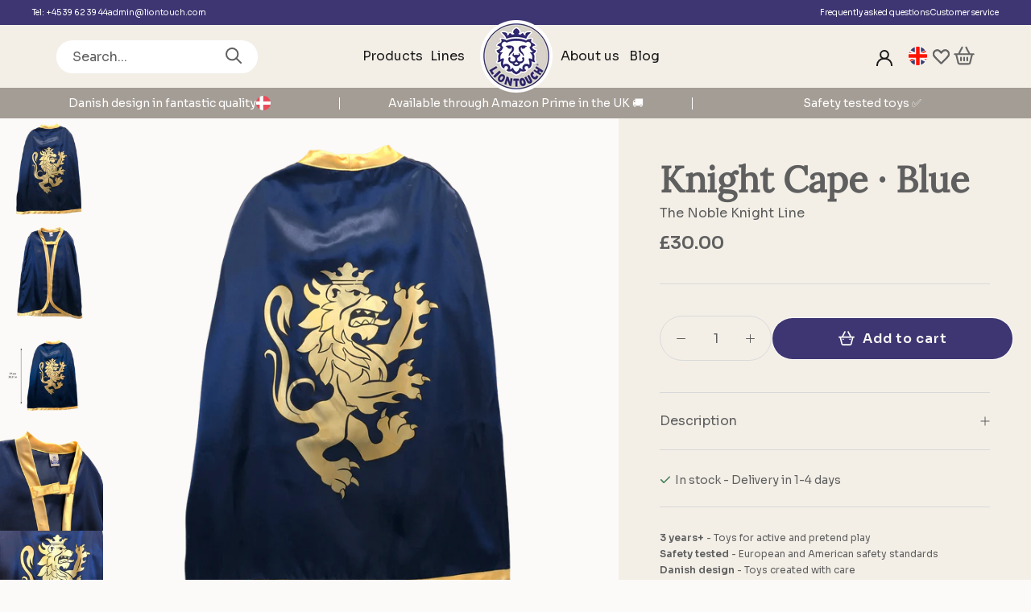

--- FILE ---
content_type: text/html; charset=utf-8
request_url: https://liontouch.com/en-gb/products/knight-cape-blue
body_size: 37933
content:
<!doctype html>

<html class="no-js" lang="en">
  <head>
    <meta charset="utf-8"> 
    <meta http-equiv="X-UA-Compatible" content="IE=edge,chrome=1">
    <meta name="viewport" content="width=device-width, initial-scale=1.0, height=device-height, minimum-scale=1.0, maximum-scale=1.0">
    <meta name="theme-color" content="">

    <title>
      Blue Knight Cape from Liontouch - for an Authentic Knight Experience
    </title><meta name="description" content="Give your child an authentic knightly experience with the blue knight cape from Liontouch. The cape is made of soft and safe materials, making it comfortable to wear, and it can be adjusted to fit different sizes. Perfect for play and imaginative role-playing as a true noble knight!"><link rel="canonical" href="https://liontouch.com/en-gb/products/knight-cape-blue"><link rel="shortcut icon" href="//liontouch.com/cdn/shop/files/Liontouch_2015_pantone_R_96x.png?v=1616406269" type="image/png"><meta property="og:type" content="product">
  <meta property="og:title" content="Knight Cape · Blue"><meta property="og:image" content="http://liontouch.com/cdn/shop/products/Knight-Toy-Cape-316LT-Back.png?v=1631265191">
    <meta property="og:image:secure_url" content="https://liontouch.com/cdn/shop/products/Knight-Toy-Cape-316LT-Back.png?v=1631265191">
    <meta property="og:image:width" content="3024">
    <meta property="og:image:height" content="3024"><meta property="product:price:amount" content="30.00">
  <meta property="product:price:currency" content="GBP"><meta property="og:description" content="Give your child an authentic knightly experience with the blue knight cape from Liontouch. The cape is made of soft and safe materials, making it comfortable to wear, and it can be adjusted to fit different sizes. Perfect for play and imaginative role-playing as a true noble knight!"><meta property="og:url" content="https://liontouch.com/en-gb/products/knight-cape-blue">
<meta property="og:site_name" content="Liontouch"><meta name="twitter:card" content="summary"><meta name="twitter:title" content="Knight Cape · Blue">
  <meta name="twitter:description" content="The Noble Knight cape is mandatory attire for a Noble Knight. When in the presence of the king, it is imperative to adhere to etiquette and dress in accordance with the applicable rules. The king&#39;s golden lion is printed on the cape, which is a motif that requires special permission to be allowed to wear. The cape is available in both a blue and a red version.">
  <meta name="twitter:image" content="https://liontouch.com/cdn/shop/products/Knight-Toy-Cape-316LT-Back_600x600_crop_center.png?v=1631265191">
    <style>
  @font-face {
  font-family: Lora;
  font-weight: 400;
  font-style: normal;
  font-display: fallback;
  src: url("//liontouch.com/cdn/fonts/lora/lora_n4.9a60cb39eff3bfbc472bac5b3c5c4d7c878f0a8d.woff2") format("woff2"),
       url("//liontouch.com/cdn/fonts/lora/lora_n4.4d935d2630ceaf34d2e494106075f8d9f1257d25.woff") format("woff");
}

  

  
  
  

  :root {
    --heading-font-family : Lora, serif;
    --heading-font-weight : 400;
    --heading-font-style  : normal;

    --text-font-family : "system_ui", -apple-system, 'Segoe UI', Roboto, 'Helvetica Neue', 'Noto Sans', 'Liberation Sans', Arial, sans-serif, 'Apple Color Emoji', 'Segoe UI Emoji', 'Segoe UI Symbol', 'Noto Color Emoji';
    --text-font-weight : 400;
    --text-font-style  : normal;

    --base-text-font-size   : 16px;
    --default-text-font-size: 14px;--background          : #efefef;
    --background-rgb      : 239, 239, 239;
    --light-background    : #ffffff;
    --light-background-rgb: 255, 255, 255;
    --heading-color       : #5f5f5f;
    --text-color          : #5f5f5f;
    --text-color-rgb      : 95, 95, 95;
    --text-color-light    : #5f5f5f;
    --text-color-light-rgb: 95, 95, 95;
    --link-color          : #6a6a6a;
    --link-color-rgb      : 106, 106, 106;
    --border-color        : #d9d9d9;
    --border-color-rgb    : 217, 217, 217;

    --button-background    : #1c1b1b;
    --button-background-rgb: 28, 27, 27;
    --button-text-color    : #ffffff;

    --header-background       : #ffffff;
    --header-heading-color    : #1c1b1b;
    --header-light-text-color : #6a6a6a;
    --header-border-color     : #dddddd;

    --footer-background    : #ffffff;
    --footer-text-color    : #6a6a6a;
    --footer-heading-color : #1c1b1b;
    --footer-border-color  : #e9e9e9;

    --navigation-background      : #fcfaf8;
    --navigation-background-rgb  : 252, 250, 248;
    --navigation-text-color      : #5f5f5f;
    --navigation-text-color-light: rgba(95, 95, 95, 0.5);
    --navigation-border-color    : rgba(95, 95, 95, 0.25);

    --newsletter-popup-background     : #1c1b1b;
    --newsletter-popup-text-color     : #ffffff;
    --newsletter-popup-text-color-rgb : 255, 255, 255;

    --secondary-elements-background       : #1c1b1b;
    --secondary-elements-background-rgb   : 28, 27, 27;
    --secondary-elements-text-color       : #ffffff;
    --secondary-elements-text-color-light : rgba(255, 255, 255, 0.5);
    --secondary-elements-border-color     : rgba(255, 255, 255, 0.25);

    --product-sale-price-color    : #f94c43;
    --product-sale-price-color-rgb: 249, 76, 67;
    --product-star-rating: #f6a429;

    /* Shopify related variables */
    --payment-terms-background-color: #efefef;

    /* Products */

    --horizontal-spacing-four-products-per-row: 60px;
        --horizontal-spacing-two-products-per-row : 60px;

    --vertical-spacing-four-products-per-row: 60px;
        --vertical-spacing-two-products-per-row : 75px;

    /* Animation */
    --drawer-transition-timing: cubic-bezier(0.645, 0.045, 0.355, 1);
    --header-base-height: 80px; /* We set a default for browsers that do not support CSS variables */

    /* Cursors */
    --cursor-zoom-in-svg    : url(//liontouch.com/cdn/shop/t/4/assets/cursor-zoom-in.svg?v=117923136284226923671677160283);
    --cursor-zoom-in-2x-svg : url(//liontouch.com/cdn/shop/t/4/assets/cursor-zoom-in-2x.svg?v=140396780882457864821677160283);
  }
</style>

<script>
  // IE11 does not have support for CSS variables, so we have to polyfill them
  if (!(((window || {}).CSS || {}).supports && window.CSS.supports('(--a: 0)'))) {
    const script = document.createElement('script');
    script.type = 'text/javascript';
    script.src = 'https://cdn.jsdelivr.net/npm/css-vars-ponyfill@2';
    script.onload = function() {
      cssVars({});
    };

    document.getElementsByTagName('head')[0].appendChild(script);
  }
</script>

    <script>window.performance && window.performance.mark && window.performance.mark('shopify.content_for_header.start');</script><meta name="facebook-domain-verification" content="9qrfez5p9yjwlz9fb501rbjb6s2zlc">
<meta id="shopify-digital-wallet" name="shopify-digital-wallet" content="/55538909352/digital_wallets/dialog">
<meta name="shopify-checkout-api-token" content="3dd9b8e2c437f3d8a766d5b07f62dfde">
<link rel="alternate" hreflang="x-default" href="https://liontouch.com/products/knight-cape-blue">
<link rel="alternate" hreflang="en" href="https://liontouch.com/products/knight-cape-blue">
<link rel="alternate" hreflang="da" href="https://liontouch.com/da/products/knight-cape-blue">
<link rel="alternate" hreflang="en-GB" href="https://liontouch.com/en-gb/products/knight-cape-blue">
<link rel="alternate" hreflang="en-AX" href="https://liontouch.com/en-eu/products/knight-cape-blue">
<link rel="alternate" hreflang="en-AD" href="https://liontouch.com/en-eu/products/knight-cape-blue">
<link rel="alternate" hreflang="en-AT" href="https://liontouch.com/en-eu/products/knight-cape-blue">
<link rel="alternate" hreflang="en-BE" href="https://liontouch.com/en-eu/products/knight-cape-blue">
<link rel="alternate" hreflang="en-CY" href="https://liontouch.com/en-eu/products/knight-cape-blue">
<link rel="alternate" hreflang="en-EE" href="https://liontouch.com/en-eu/products/knight-cape-blue">
<link rel="alternate" hreflang="en-FI" href="https://liontouch.com/en-eu/products/knight-cape-blue">
<link rel="alternate" hreflang="en-FR" href="https://liontouch.com/en-eu/products/knight-cape-blue">
<link rel="alternate" hreflang="en-GF" href="https://liontouch.com/en-eu/products/knight-cape-blue">
<link rel="alternate" hreflang="en-TF" href="https://liontouch.com/en-eu/products/knight-cape-blue">
<link rel="alternate" hreflang="en-DE" href="https://liontouch.com/en-eu/products/knight-cape-blue">
<link rel="alternate" hreflang="en-GR" href="https://liontouch.com/en-eu/products/knight-cape-blue">
<link rel="alternate" hreflang="en-GP" href="https://liontouch.com/en-eu/products/knight-cape-blue">
<link rel="alternate" hreflang="en-VA" href="https://liontouch.com/en-eu/products/knight-cape-blue">
<link rel="alternate" hreflang="en-IE" href="https://liontouch.com/en-eu/products/knight-cape-blue">
<link rel="alternate" hreflang="en-IT" href="https://liontouch.com/en-eu/products/knight-cape-blue">
<link rel="alternate" hreflang="en-XK" href="https://liontouch.com/en-eu/products/knight-cape-blue">
<link rel="alternate" hreflang="en-LV" href="https://liontouch.com/en-eu/products/knight-cape-blue">
<link rel="alternate" hreflang="en-LT" href="https://liontouch.com/en-eu/products/knight-cape-blue">
<link rel="alternate" hreflang="en-LU" href="https://liontouch.com/en-eu/products/knight-cape-blue">
<link rel="alternate" hreflang="en-MT" href="https://liontouch.com/en-eu/products/knight-cape-blue">
<link rel="alternate" hreflang="en-MQ" href="https://liontouch.com/en-eu/products/knight-cape-blue">
<link rel="alternate" hreflang="en-YT" href="https://liontouch.com/en-eu/products/knight-cape-blue">
<link rel="alternate" hreflang="en-MC" href="https://liontouch.com/en-eu/products/knight-cape-blue">
<link rel="alternate" hreflang="en-ME" href="https://liontouch.com/en-eu/products/knight-cape-blue">
<link rel="alternate" hreflang="en-NL" href="https://liontouch.com/en-eu/products/knight-cape-blue">
<link rel="alternate" hreflang="en-PT" href="https://liontouch.com/en-eu/products/knight-cape-blue">
<link rel="alternate" hreflang="en-RE" href="https://liontouch.com/en-eu/products/knight-cape-blue">
<link rel="alternate" hreflang="en-BL" href="https://liontouch.com/en-eu/products/knight-cape-blue">
<link rel="alternate" hreflang="en-MF" href="https://liontouch.com/en-eu/products/knight-cape-blue">
<link rel="alternate" hreflang="en-PM" href="https://liontouch.com/en-eu/products/knight-cape-blue">
<link rel="alternate" hreflang="en-SM" href="https://liontouch.com/en-eu/products/knight-cape-blue">
<link rel="alternate" hreflang="en-SK" href="https://liontouch.com/en-eu/products/knight-cape-blue">
<link rel="alternate" hreflang="en-SI" href="https://liontouch.com/en-eu/products/knight-cape-blue">
<link rel="alternate" hreflang="en-ES" href="https://liontouch.com/en-eu/products/knight-cape-blue">
<link rel="alternate" hreflang="en-US" href="https://liontouch.com/en-us/products/knight-cape-blue">
<link rel="alternate" type="application/json+oembed" href="https://liontouch.com/en-gb/products/knight-cape-blue.oembed">
<script async="async" src="/checkouts/internal/preloads.js?locale=en-GB"></script>
<link rel="preconnect" href="https://shop.app" crossorigin="anonymous">
<script async="async" src="https://shop.app/checkouts/internal/preloads.js?locale=en-GB&shop_id=55538909352" crossorigin="anonymous"></script>
<script id="apple-pay-shop-capabilities" type="application/json">{"shopId":55538909352,"countryCode":"DK","currencyCode":"GBP","merchantCapabilities":["supports3DS"],"merchantId":"gid:\/\/shopify\/Shop\/55538909352","merchantName":"Liontouch","requiredBillingContactFields":["postalAddress","email","phone"],"requiredShippingContactFields":["postalAddress","email","phone"],"shippingType":"shipping","supportedNetworks":["visa","maestro","masterCard","amex"],"total":{"type":"pending","label":"Liontouch","amount":"1.00"},"shopifyPaymentsEnabled":true,"supportsSubscriptions":true}</script>
<script id="shopify-features" type="application/json">{"accessToken":"3dd9b8e2c437f3d8a766d5b07f62dfde","betas":["rich-media-storefront-analytics"],"domain":"liontouch.com","predictiveSearch":true,"shopId":55538909352,"locale":"en"}</script>
<script>var Shopify = Shopify || {};
Shopify.shop = "liontouch2.myshopify.com";
Shopify.locale = "en";
Shopify.currency = {"active":"GBP","rate":"0.11841996"};
Shopify.country = "GB";
Shopify.theme = {"name":"Liontouch\/main","id":133002395816,"schema_name":"Prestige","schema_version":"6.0.0","theme_store_id":null,"role":"main"};
Shopify.theme.handle = "null";
Shopify.theme.style = {"id":null,"handle":null};
Shopify.cdnHost = "liontouch.com/cdn";
Shopify.routes = Shopify.routes || {};
Shopify.routes.root = "/en-gb/";</script>
<script type="module">!function(o){(o.Shopify=o.Shopify||{}).modules=!0}(window);</script>
<script>!function(o){function n(){var o=[];function n(){o.push(Array.prototype.slice.apply(arguments))}return n.q=o,n}var t=o.Shopify=o.Shopify||{};t.loadFeatures=n(),t.autoloadFeatures=n()}(window);</script>
<script>
  window.ShopifyPay = window.ShopifyPay || {};
  window.ShopifyPay.apiHost = "shop.app\/pay";
  window.ShopifyPay.redirectState = null;
</script>
<script id="shop-js-analytics" type="application/json">{"pageType":"product"}</script>
<script defer="defer" async type="module" src="//liontouch.com/cdn/shopifycloud/shop-js/modules/v2/client.init-shop-cart-sync_C5BV16lS.en.esm.js"></script>
<script defer="defer" async type="module" src="//liontouch.com/cdn/shopifycloud/shop-js/modules/v2/chunk.common_CygWptCX.esm.js"></script>
<script type="module">
  await import("//liontouch.com/cdn/shopifycloud/shop-js/modules/v2/client.init-shop-cart-sync_C5BV16lS.en.esm.js");
await import("//liontouch.com/cdn/shopifycloud/shop-js/modules/v2/chunk.common_CygWptCX.esm.js");

  window.Shopify.SignInWithShop?.initShopCartSync?.({"fedCMEnabled":true,"windoidEnabled":true});

</script>
<script>
  window.Shopify = window.Shopify || {};
  if (!window.Shopify.featureAssets) window.Shopify.featureAssets = {};
  window.Shopify.featureAssets['shop-js'] = {"shop-cart-sync":["modules/v2/client.shop-cart-sync_ZFArdW7E.en.esm.js","modules/v2/chunk.common_CygWptCX.esm.js"],"init-fed-cm":["modules/v2/client.init-fed-cm_CmiC4vf6.en.esm.js","modules/v2/chunk.common_CygWptCX.esm.js"],"shop-button":["modules/v2/client.shop-button_tlx5R9nI.en.esm.js","modules/v2/chunk.common_CygWptCX.esm.js"],"shop-cash-offers":["modules/v2/client.shop-cash-offers_DOA2yAJr.en.esm.js","modules/v2/chunk.common_CygWptCX.esm.js","modules/v2/chunk.modal_D71HUcav.esm.js"],"init-windoid":["modules/v2/client.init-windoid_sURxWdc1.en.esm.js","modules/v2/chunk.common_CygWptCX.esm.js"],"shop-toast-manager":["modules/v2/client.shop-toast-manager_ClPi3nE9.en.esm.js","modules/v2/chunk.common_CygWptCX.esm.js"],"init-shop-email-lookup-coordinator":["modules/v2/client.init-shop-email-lookup-coordinator_B8hsDcYM.en.esm.js","modules/v2/chunk.common_CygWptCX.esm.js"],"init-shop-cart-sync":["modules/v2/client.init-shop-cart-sync_C5BV16lS.en.esm.js","modules/v2/chunk.common_CygWptCX.esm.js"],"avatar":["modules/v2/client.avatar_BTnouDA3.en.esm.js"],"pay-button":["modules/v2/client.pay-button_FdsNuTd3.en.esm.js","modules/v2/chunk.common_CygWptCX.esm.js"],"init-customer-accounts":["modules/v2/client.init-customer-accounts_DxDtT_ad.en.esm.js","modules/v2/client.shop-login-button_C5VAVYt1.en.esm.js","modules/v2/chunk.common_CygWptCX.esm.js","modules/v2/chunk.modal_D71HUcav.esm.js"],"init-shop-for-new-customer-accounts":["modules/v2/client.init-shop-for-new-customer-accounts_ChsxoAhi.en.esm.js","modules/v2/client.shop-login-button_C5VAVYt1.en.esm.js","modules/v2/chunk.common_CygWptCX.esm.js","modules/v2/chunk.modal_D71HUcav.esm.js"],"shop-login-button":["modules/v2/client.shop-login-button_C5VAVYt1.en.esm.js","modules/v2/chunk.common_CygWptCX.esm.js","modules/v2/chunk.modal_D71HUcav.esm.js"],"init-customer-accounts-sign-up":["modules/v2/client.init-customer-accounts-sign-up_CPSyQ0Tj.en.esm.js","modules/v2/client.shop-login-button_C5VAVYt1.en.esm.js","modules/v2/chunk.common_CygWptCX.esm.js","modules/v2/chunk.modal_D71HUcav.esm.js"],"shop-follow-button":["modules/v2/client.shop-follow-button_Cva4Ekp9.en.esm.js","modules/v2/chunk.common_CygWptCX.esm.js","modules/v2/chunk.modal_D71HUcav.esm.js"],"checkout-modal":["modules/v2/client.checkout-modal_BPM8l0SH.en.esm.js","modules/v2/chunk.common_CygWptCX.esm.js","modules/v2/chunk.modal_D71HUcav.esm.js"],"lead-capture":["modules/v2/client.lead-capture_Bi8yE_yS.en.esm.js","modules/v2/chunk.common_CygWptCX.esm.js","modules/v2/chunk.modal_D71HUcav.esm.js"],"shop-login":["modules/v2/client.shop-login_D6lNrXab.en.esm.js","modules/v2/chunk.common_CygWptCX.esm.js","modules/v2/chunk.modal_D71HUcav.esm.js"],"payment-terms":["modules/v2/client.payment-terms_CZxnsJam.en.esm.js","modules/v2/chunk.common_CygWptCX.esm.js","modules/v2/chunk.modal_D71HUcav.esm.js"]};
</script>
<script id="__st">var __st={"a":55538909352,"offset":3600,"reqid":"729e9893-81e6-4a07-b5d1-4f0ddfb5c9d3-1768772745","pageurl":"liontouch.com\/en-gb\/products\/knight-cape-blue","u":"489fb6001080","p":"product","rtyp":"product","rid":6892769902760};</script>
<script>window.ShopifyPaypalV4VisibilityTracking = true;</script>
<script id="captcha-bootstrap">!function(){'use strict';const t='contact',e='account',n='new_comment',o=[[t,t],['blogs',n],['comments',n],[t,'customer']],c=[[e,'customer_login'],[e,'guest_login'],[e,'recover_customer_password'],[e,'create_customer']],r=t=>t.map((([t,e])=>`form[action*='/${t}']:not([data-nocaptcha='true']) input[name='form_type'][value='${e}']`)).join(','),a=t=>()=>t?[...document.querySelectorAll(t)].map((t=>t.form)):[];function s(){const t=[...o],e=r(t);return a(e)}const i='password',u='form_key',d=['recaptcha-v3-token','g-recaptcha-response','h-captcha-response',i],f=()=>{try{return window.sessionStorage}catch{return}},m='__shopify_v',_=t=>t.elements[u];function p(t,e,n=!1){try{const o=window.sessionStorage,c=JSON.parse(o.getItem(e)),{data:r}=function(t){const{data:e,action:n}=t;return t[m]||n?{data:e,action:n}:{data:t,action:n}}(c);for(const[e,n]of Object.entries(r))t.elements[e]&&(t.elements[e].value=n);n&&o.removeItem(e)}catch(o){console.error('form repopulation failed',{error:o})}}const l='form_type',E='cptcha';function T(t){t.dataset[E]=!0}const w=window,h=w.document,L='Shopify',v='ce_forms',y='captcha';let A=!1;((t,e)=>{const n=(g='f06e6c50-85a8-45c8-87d0-21a2b65856fe',I='https://cdn.shopify.com/shopifycloud/storefront-forms-hcaptcha/ce_storefront_forms_captcha_hcaptcha.v1.5.2.iife.js',D={infoText:'Protected by hCaptcha',privacyText:'Privacy',termsText:'Terms'},(t,e,n)=>{const o=w[L][v],c=o.bindForm;if(c)return c(t,g,e,D).then(n);var r;o.q.push([[t,g,e,D],n]),r=I,A||(h.body.append(Object.assign(h.createElement('script'),{id:'captcha-provider',async:!0,src:r})),A=!0)});var g,I,D;w[L]=w[L]||{},w[L][v]=w[L][v]||{},w[L][v].q=[],w[L][y]=w[L][y]||{},w[L][y].protect=function(t,e){n(t,void 0,e),T(t)},Object.freeze(w[L][y]),function(t,e,n,w,h,L){const[v,y,A,g]=function(t,e,n){const i=e?o:[],u=t?c:[],d=[...i,...u],f=r(d),m=r(i),_=r(d.filter((([t,e])=>n.includes(e))));return[a(f),a(m),a(_),s()]}(w,h,L),I=t=>{const e=t.target;return e instanceof HTMLFormElement?e:e&&e.form},D=t=>v().includes(t);t.addEventListener('submit',(t=>{const e=I(t);if(!e)return;const n=D(e)&&!e.dataset.hcaptchaBound&&!e.dataset.recaptchaBound,o=_(e),c=g().includes(e)&&(!o||!o.value);(n||c)&&t.preventDefault(),c&&!n&&(function(t){try{if(!f())return;!function(t){const e=f();if(!e)return;const n=_(t);if(!n)return;const o=n.value;o&&e.removeItem(o)}(t);const e=Array.from(Array(32),(()=>Math.random().toString(36)[2])).join('');!function(t,e){_(t)||t.append(Object.assign(document.createElement('input'),{type:'hidden',name:u})),t.elements[u].value=e}(t,e),function(t,e){const n=f();if(!n)return;const o=[...t.querySelectorAll(`input[type='${i}']`)].map((({name:t})=>t)),c=[...d,...o],r={};for(const[a,s]of new FormData(t).entries())c.includes(a)||(r[a]=s);n.setItem(e,JSON.stringify({[m]:1,action:t.action,data:r}))}(t,e)}catch(e){console.error('failed to persist form',e)}}(e),e.submit())}));const S=(t,e)=>{t&&!t.dataset[E]&&(n(t,e.some((e=>e===t))),T(t))};for(const o of['focusin','change'])t.addEventListener(o,(t=>{const e=I(t);D(e)&&S(e,y())}));const B=e.get('form_key'),M=e.get(l),P=B&&M;t.addEventListener('DOMContentLoaded',(()=>{const t=y();if(P)for(const e of t)e.elements[l].value===M&&p(e,B);[...new Set([...A(),...v().filter((t=>'true'===t.dataset.shopifyCaptcha))])].forEach((e=>S(e,t)))}))}(h,new URLSearchParams(w.location.search),n,t,e,['guest_login'])})(!0,!0)}();</script>
<script integrity="sha256-4kQ18oKyAcykRKYeNunJcIwy7WH5gtpwJnB7kiuLZ1E=" data-source-attribution="shopify.loadfeatures" defer="defer" src="//liontouch.com/cdn/shopifycloud/storefront/assets/storefront/load_feature-a0a9edcb.js" crossorigin="anonymous"></script>
<script crossorigin="anonymous" defer="defer" src="//liontouch.com/cdn/shopifycloud/storefront/assets/shopify_pay/storefront-65b4c6d7.js?v=20250812"></script>
<script data-source-attribution="shopify.dynamic_checkout.dynamic.init">var Shopify=Shopify||{};Shopify.PaymentButton=Shopify.PaymentButton||{isStorefrontPortableWallets:!0,init:function(){window.Shopify.PaymentButton.init=function(){};var t=document.createElement("script");t.src="https://liontouch.com/cdn/shopifycloud/portable-wallets/latest/portable-wallets.en.js",t.type="module",document.head.appendChild(t)}};
</script>
<script data-source-attribution="shopify.dynamic_checkout.buyer_consent">
  function portableWalletsHideBuyerConsent(e){var t=document.getElementById("shopify-buyer-consent"),n=document.getElementById("shopify-subscription-policy-button");t&&n&&(t.classList.add("hidden"),t.setAttribute("aria-hidden","true"),n.removeEventListener("click",e))}function portableWalletsShowBuyerConsent(e){var t=document.getElementById("shopify-buyer-consent"),n=document.getElementById("shopify-subscription-policy-button");t&&n&&(t.classList.remove("hidden"),t.removeAttribute("aria-hidden"),n.addEventListener("click",e))}window.Shopify?.PaymentButton&&(window.Shopify.PaymentButton.hideBuyerConsent=portableWalletsHideBuyerConsent,window.Shopify.PaymentButton.showBuyerConsent=portableWalletsShowBuyerConsent);
</script>
<script data-source-attribution="shopify.dynamic_checkout.cart.bootstrap">document.addEventListener("DOMContentLoaded",(function(){function t(){return document.querySelector("shopify-accelerated-checkout-cart, shopify-accelerated-checkout")}if(t())Shopify.PaymentButton.init();else{new MutationObserver((function(e,n){t()&&(Shopify.PaymentButton.init(),n.disconnect())})).observe(document.body,{childList:!0,subtree:!0})}}));
</script>
<script id='scb4127' type='text/javascript' async='' src='https://liontouch.com/cdn/shopifycloud/privacy-banner/storefront-banner.js'></script><link id="shopify-accelerated-checkout-styles" rel="stylesheet" media="screen" href="https://liontouch.com/cdn/shopifycloud/portable-wallets/latest/accelerated-checkout-backwards-compat.css" crossorigin="anonymous">
<style id="shopify-accelerated-checkout-cart">
        #shopify-buyer-consent {
  margin-top: 1em;
  display: inline-block;
  width: 100%;
}

#shopify-buyer-consent.hidden {
  display: none;
}

#shopify-subscription-policy-button {
  background: none;
  border: none;
  padding: 0;
  text-decoration: underline;
  font-size: inherit;
  cursor: pointer;
}

#shopify-subscription-policy-button::before {
  box-shadow: none;
}

      </style>

<script>window.performance && window.performance.mark && window.performance.mark('shopify.content_for_header.end');</script>

    <link rel="stylesheet" href="//liontouch.com/cdn/shop/t/4/assets/theme.css?v=156447028736477231991675343736">
    <link rel="stylesheet" href="https://cdn.jsdelivr.net/npm/@splidejs/splide@latest/dist/css/splide.min.css">
    <link rel="stylesheet" href="//liontouch.com/cdn/shop/t/4/assets/custom.css?v=68996552967859204771680687491">

    <script>// This allows to expose several variables to the global scope, to be used in scripts
      window.theme = {
        pageType: "product",
        moneyFormat: "£{{amount}}",
        moneyWithCurrencyFormat: "£{{amount}} GBP",
        currencyCodeEnabled: false,
        productImageSize: "natural",
        searchMode: "product,article",
        showPageTransition: false,
        showElementStaggering: false,
        showImageZooming: false
      };

      window.routes = {
        rootUrl: "\/en-gb",
        rootUrlWithoutSlash: "\/en-gb",
        cartUrl: "\/en-gb\/cart",
        cartAddUrl: "\/en-gb\/cart\/add",
        cartChangeUrl: "\/en-gb\/cart\/change",
        searchUrl: "\/en-gb\/search",
        productRecommendationsUrl: "\/en-gb\/recommendations\/products"
      };

      window.languages = {
        cartAddNote: "Add Order Note",
        cartEditNote: "Edit Order Note",
        productImageLoadingError: "This image could not be loaded. Please try to reload the page.",
        productFormAddToCart: "Add to cart",
        productFormUnavailable: "Unavailable",
        productFormSoldOut: "Sold Out",
        shippingEstimatorOneResult: "1 option available:",
        shippingEstimatorMoreResults: "{{count}} options available:",
        shippingEstimatorNoResults: "No shipping could be found"
      };

      window.lazySizesConfig = {
        loadHidden: false,
        hFac: 0.5,
        expFactor: 2,
        ricTimeout: 150,
        lazyClass: 'Image--lazyLoad',
        loadingClass: 'Image--lazyLoading',
        loadedClass: 'Image--lazyLoaded'
      };

      document.documentElement.className = document.documentElement.className.replace('no-js', 'js');
      document.documentElement.style.setProperty('--window-height', window.innerHeight + 'px');

      // We do a quick detection of some features (we could use Modernizr but for so little...)
      (function() {
        document.documentElement.className += ((window.CSS && window.CSS.supports('(position: sticky) or (position: -webkit-sticky)')) ? ' supports-sticky' : ' no-supports-sticky');
        document.documentElement.className += (window.matchMedia('(-moz-touch-enabled: 1), (hover: none)')).matches ? ' no-supports-hover' : ' supports-hover';
      }());

      
    </script>

    <script src="//liontouch.com/cdn/shop/t/4/assets/lazysizes.min.js?v=174358363404432586981675343735" async></script><script src="//liontouch.com/cdn/shop/t/4/assets/libs.min.js?v=26178543184394469741675343731" defer></script>
    <script src="//liontouch.com/cdn/shop/t/4/assets/theme.js?v=24122939957690793171675343731" defer></script>
    <script type="text/javascript" src="https://cdnjs.cloudflare.com/ajax/libs/jquery/3.2.1/jquery.min.js"></script>
    <script src="https://cdn.jsdelivr.net/npm/@splidejs/splide@latest/dist/js/splide.min.js" defer></script> 
    <script src="//liontouch.com/cdn/shop/t/4/assets/splide-extension-auto-scroll.min.js?v=47433233128300595111677160279" defer></script> 
    <script src="//liontouch.com/cdn/shop/t/4/assets/custom.js?v=102041071713619502791691489247" defer></script> 
    

    <script>
      (function () {
        window.onpageshow = function() {
          if (window.theme.showPageTransition) {
            var pageTransition = document.querySelector('.PageTransition');

            if (pageTransition) {
              pageTransition.style.visibility = 'visible';
              pageTransition.style.opacity = '0';
            }
          }

          // When the page is loaded from the cache, we have to reload the cart content
          document.documentElement.dispatchEvent(new CustomEvent('cart:refresh', {
            bubbles: true
          }));
        };
      })();
    </script>

    <script>

    function _addMeToCart(e, el) {
      e = e || window.event;
      e.preventDefault();
    
      let formData = {
        'items': [
          {
            'id': el.dataset.variant_id,
            'quantity': el.dataset.quantity,
            'productId': el.dataset.product_id
          }
        ]
      };
    
      fetch('/cart/add.js', {
        method: 'POST',
        headers: {
          'Content-Type': 'application/json'
        },
        body: JSON.stringify(formData)
      })
        .then((resp) => {
          return resp.json();
        })
        .then((data) => {
          const addedProductId = data.product_id;
          let latestProduct = addedProductId;
          updateCartProducts(addedProductId);
          document.documentElement.dispatchEvent(new CustomEvent('cart:refresh', {
            bubbles: true
          }));
        })
        .catch((err) => {
          console.error('Error: ' + err);
        })
    
      let latestProduct = el.dataset.product_id;
      let complementaryUrl = window.Shopify.routes.root + `recommendations/products.json?product_id=${latestProduct}&limit=10&intent=complementary`;
      let relatedUrl = window.Shopify.routes.root + `recommendations/products.json?product_id=${latestProduct}&limit=10&intent=related`;
    
      function updateCartProducts(addedProductId) {
        fetch(complementaryUrl)
          .then(response => response.json())
          .then(({ products: complementaryProducts }) => {
            fetch(relatedUrl)
              .then(response => response.json())
              .then(({ products: relatedProducts }) => {
                const products = [...complementaryProducts, ...relatedProducts];
                const productsWithoutAdded = products.filter(product => product.id !== addedProductId);
                if (productsWithoutAdded.length > 0) {
                  const productTilvalg = document.querySelector(".cart-recomendations-container");
                  productTilvalg.innerHTML = productsWithoutAdded.map(product => `
                    <div class="product-recom__item">
                      <a href="/products/${product.handle}" class="product-recom__link">
                        <img src="${product.featured_image}" alt="${product.title}" class="product-recom__image">
                        <h3 class="product-recom__title">${product.title}</h3>
                        <p class="product-recom__price">${(product.price/100).toLocaleString(undefined, { minimumFractionDigits: 2, maximumFractionDigits: 2, decimalSeparator: ',', groupSeparator: '.', })},-</p>
                      </a>
      
                      <button class="ProductForm__AddToCart Button "
                          onclick="_addMeToCart(event,this)"
                          data-variant_id="${product.variants[0].id}"
                          data-product_id="6892769902760"
                          >Add to cart</button>
                    </div>
                  `).join("");
                }
              });
          });
      }
    
      updateCartProducts();
    
      document.documentElement.addEventListener('cart:refresh', () => {
        updateCartProducts();
        document.querySelector(".cart-recomendations").style.transform = 'translateX(0px)';
      });
    }

    document.addEventListener('DOMContentLoaded', function() {
      let latestProduct;
      
    
      const complementaryUrl = window.Shopify.routes.root + `recommendations/products.json?product_id=${latestProduct}&limit=10&intent=complementary`;
      const relatedUrl = window.Shopify.routes.root + `recommendations/products.json?product_id=${latestProduct}&limit=10&intent=related`;
    
      function updateCartProducts(addedProductId) {
        fetch(complementaryUrl)
          .then(response => response.json())
          .then(({ products: complementaryProducts }) => {
            fetch(relatedUrl)
              .then(response => response.json())
              .then(({ products: relatedProducts }) => {
                const products = [...complementaryProducts, ...relatedProducts];
                const productsWithoutAdded = products.filter(product => product.id !== addedProductId);
                if (productsWithoutAdded.length > 0) {
                  const productTilvalg = document.querySelector(".cart-recomendations-container");
                  productTilvalg.innerHTML = productsWithoutAdded.map(product => `
                    <div class="product-recom__item">
                      <a href="/products/${product.handle}" class="product-recom__link">
                        <img src="${product.featured_image}" alt="${product.title}" class="product-recom__image">
                        <h3 class="product-recom__title">${product.title}</h3>
                        <p class="product-recom__price">${(product.price/100).toLocaleString(undefined, { minimumFractionDigits: 2, maximumFractionDigits: 2, decimalSeparator: ',', groupSeparator: '.', })},-</p>
                      </a>
    
                      <button class="ProductForm__AddToCart Button"
                          onclick="_addMeToCart(event,this)"
                          data-variant_id="${product.variants[0].id}"
                          data-product_id="6892769902760"
                          >Add to cart</button>
                    </div>
                  `).join("");
                }
              });
          });
      }
    
      updateCartProducts();
    
      document.documentElement.addEventListener('cart:refresh', () => {
        updateCartProducts();
        document.querySelector(".cart-recomendations").style.transform = 'translateX(0px)';
      });
    });
    
    
    
    
    
    
    
  

    </script>
    
  <script type="application/ld+json">
  {
    "@context": "http://schema.org",
    "@type": "Product",
    "offers": [{
          "@type": "Offer",
          "name": "Default Title",
          "availability":"https://schema.org/InStock",
          "price": 30.0,
          "priceCurrency": "GBP",
          "priceValidUntil": "2026-01-28","sku": "316LT","url": "/en-gb/products/knight-cape-blue?variant=40435770065064"
        }
],
      "gtin13": "5707307003165",
      "productId": "5707307003165",
    "brand": {
      "name": "Liontouch"
    },
    "name": "Knight Cape · Blue",
    "description": "The Noble Knight cape is mandatory attire for a Noble Knight. When in the presence of the king, it is imperative to adhere to etiquette and dress in accordance with the applicable rules. The king's golden lion is printed on the cape, which is a motif that requires special permission to be allowed to wear. The cape is available in both a blue and a red version.",
    "category": "Cloak",
    "url": "/en-gb/products/knight-cape-blue",
    "sku": "316LT",
    "image": {
      "@type": "ImageObject",
      "url": "https://liontouch.com/cdn/shop/products/Knight-Toy-Cape-316LT-Back_1024x.png?v=1631265191",
      "image": "https://liontouch.com/cdn/shop/products/Knight-Toy-Cape-316LT-Back_1024x.png?v=1631265191",
      "name": "Knight Cape · Blue",
      "width": "1024",
      "height": "1024"
    }
  }
  </script>



  <script type="application/ld+json">
  {
    "@context": "http://schema.org",
    "@type": "BreadcrumbList",
  "itemListElement": [{
      "@type": "ListItem",
      "position": 1,
      "name": "Home",
      "item": "https://liontouch.com"
    },{
          "@type": "ListItem",
          "position": 2,
          "name": "Knight Cape · Blue",
          "item": "https://liontouch.com/en-gb/products/knight-cape-blue"
        }]
  }
  </script>

    <script src="https://cdn.younet.network/main.js"></script>
  <script src="https://shop.fxcommerce.net/init.js"></script>
<link href="https://monorail-edge.shopifysvc.com" rel="dns-prefetch">
<script>(function(){if ("sendBeacon" in navigator && "performance" in window) {try {var session_token_from_headers = performance.getEntriesByType('navigation')[0].serverTiming.find(x => x.name == '_s').description;} catch {var session_token_from_headers = undefined;}var session_cookie_matches = document.cookie.match(/_shopify_s=([^;]*)/);var session_token_from_cookie = session_cookie_matches && session_cookie_matches.length === 2 ? session_cookie_matches[1] : "";var session_token = session_token_from_headers || session_token_from_cookie || "";function handle_abandonment_event(e) {var entries = performance.getEntries().filter(function(entry) {return /monorail-edge.shopifysvc.com/.test(entry.name);});if (!window.abandonment_tracked && entries.length === 0) {window.abandonment_tracked = true;var currentMs = Date.now();var navigation_start = performance.timing.navigationStart;var payload = {shop_id: 55538909352,url: window.location.href,navigation_start,duration: currentMs - navigation_start,session_token,page_type: "product"};window.navigator.sendBeacon("https://monorail-edge.shopifysvc.com/v1/produce", JSON.stringify({schema_id: "online_store_buyer_site_abandonment/1.1",payload: payload,metadata: {event_created_at_ms: currentMs,event_sent_at_ms: currentMs}}));}}window.addEventListener('pagehide', handle_abandonment_event);}}());</script>
<script id="web-pixels-manager-setup">(function e(e,d,r,n,o){if(void 0===o&&(o={}),!Boolean(null===(a=null===(i=window.Shopify)||void 0===i?void 0:i.analytics)||void 0===a?void 0:a.replayQueue)){var i,a;window.Shopify=window.Shopify||{};var t=window.Shopify;t.analytics=t.analytics||{};var s=t.analytics;s.replayQueue=[],s.publish=function(e,d,r){return s.replayQueue.push([e,d,r]),!0};try{self.performance.mark("wpm:start")}catch(e){}var l=function(){var e={modern:/Edge?\/(1{2}[4-9]|1[2-9]\d|[2-9]\d{2}|\d{4,})\.\d+(\.\d+|)|Firefox\/(1{2}[4-9]|1[2-9]\d|[2-9]\d{2}|\d{4,})\.\d+(\.\d+|)|Chrom(ium|e)\/(9{2}|\d{3,})\.\d+(\.\d+|)|(Maci|X1{2}).+ Version\/(15\.\d+|(1[6-9]|[2-9]\d|\d{3,})\.\d+)([,.]\d+|)( \(\w+\)|)( Mobile\/\w+|) Safari\/|Chrome.+OPR\/(9{2}|\d{3,})\.\d+\.\d+|(CPU[ +]OS|iPhone[ +]OS|CPU[ +]iPhone|CPU IPhone OS|CPU iPad OS)[ +]+(15[._]\d+|(1[6-9]|[2-9]\d|\d{3,})[._]\d+)([._]\d+|)|Android:?[ /-](13[3-9]|1[4-9]\d|[2-9]\d{2}|\d{4,})(\.\d+|)(\.\d+|)|Android.+Firefox\/(13[5-9]|1[4-9]\d|[2-9]\d{2}|\d{4,})\.\d+(\.\d+|)|Android.+Chrom(ium|e)\/(13[3-9]|1[4-9]\d|[2-9]\d{2}|\d{4,})\.\d+(\.\d+|)|SamsungBrowser\/([2-9]\d|\d{3,})\.\d+/,legacy:/Edge?\/(1[6-9]|[2-9]\d|\d{3,})\.\d+(\.\d+|)|Firefox\/(5[4-9]|[6-9]\d|\d{3,})\.\d+(\.\d+|)|Chrom(ium|e)\/(5[1-9]|[6-9]\d|\d{3,})\.\d+(\.\d+|)([\d.]+$|.*Safari\/(?![\d.]+ Edge\/[\d.]+$))|(Maci|X1{2}).+ Version\/(10\.\d+|(1[1-9]|[2-9]\d|\d{3,})\.\d+)([,.]\d+|)( \(\w+\)|)( Mobile\/\w+|) Safari\/|Chrome.+OPR\/(3[89]|[4-9]\d|\d{3,})\.\d+\.\d+|(CPU[ +]OS|iPhone[ +]OS|CPU[ +]iPhone|CPU IPhone OS|CPU iPad OS)[ +]+(10[._]\d+|(1[1-9]|[2-9]\d|\d{3,})[._]\d+)([._]\d+|)|Android:?[ /-](13[3-9]|1[4-9]\d|[2-9]\d{2}|\d{4,})(\.\d+|)(\.\d+|)|Mobile Safari.+OPR\/([89]\d|\d{3,})\.\d+\.\d+|Android.+Firefox\/(13[5-9]|1[4-9]\d|[2-9]\d{2}|\d{4,})\.\d+(\.\d+|)|Android.+Chrom(ium|e)\/(13[3-9]|1[4-9]\d|[2-9]\d{2}|\d{4,})\.\d+(\.\d+|)|Android.+(UC? ?Browser|UCWEB|U3)[ /]?(15\.([5-9]|\d{2,})|(1[6-9]|[2-9]\d|\d{3,})\.\d+)\.\d+|SamsungBrowser\/(5\.\d+|([6-9]|\d{2,})\.\d+)|Android.+MQ{2}Browser\/(14(\.(9|\d{2,})|)|(1[5-9]|[2-9]\d|\d{3,})(\.\d+|))(\.\d+|)|K[Aa][Ii]OS\/(3\.\d+|([4-9]|\d{2,})\.\d+)(\.\d+|)/},d=e.modern,r=e.legacy,n=navigator.userAgent;return n.match(d)?"modern":n.match(r)?"legacy":"unknown"}(),u="modern"===l?"modern":"legacy",c=(null!=n?n:{modern:"",legacy:""})[u],f=function(e){return[e.baseUrl,"/wpm","/b",e.hashVersion,"modern"===e.buildTarget?"m":"l",".js"].join("")}({baseUrl:d,hashVersion:r,buildTarget:u}),m=function(e){var d=e.version,r=e.bundleTarget,n=e.surface,o=e.pageUrl,i=e.monorailEndpoint;return{emit:function(e){var a=e.status,t=e.errorMsg,s=(new Date).getTime(),l=JSON.stringify({metadata:{event_sent_at_ms:s},events:[{schema_id:"web_pixels_manager_load/3.1",payload:{version:d,bundle_target:r,page_url:o,status:a,surface:n,error_msg:t},metadata:{event_created_at_ms:s}}]});if(!i)return console&&console.warn&&console.warn("[Web Pixels Manager] No Monorail endpoint provided, skipping logging."),!1;try{return self.navigator.sendBeacon.bind(self.navigator)(i,l)}catch(e){}var u=new XMLHttpRequest;try{return u.open("POST",i,!0),u.setRequestHeader("Content-Type","text/plain"),u.send(l),!0}catch(e){return console&&console.warn&&console.warn("[Web Pixels Manager] Got an unhandled error while logging to Monorail."),!1}}}}({version:r,bundleTarget:l,surface:e.surface,pageUrl:self.location.href,monorailEndpoint:e.monorailEndpoint});try{o.browserTarget=l,function(e){var d=e.src,r=e.async,n=void 0===r||r,o=e.onload,i=e.onerror,a=e.sri,t=e.scriptDataAttributes,s=void 0===t?{}:t,l=document.createElement("script"),u=document.querySelector("head"),c=document.querySelector("body");if(l.async=n,l.src=d,a&&(l.integrity=a,l.crossOrigin="anonymous"),s)for(var f in s)if(Object.prototype.hasOwnProperty.call(s,f))try{l.dataset[f]=s[f]}catch(e){}if(o&&l.addEventListener("load",o),i&&l.addEventListener("error",i),u)u.appendChild(l);else{if(!c)throw new Error("Did not find a head or body element to append the script");c.appendChild(l)}}({src:f,async:!0,onload:function(){if(!function(){var e,d;return Boolean(null===(d=null===(e=window.Shopify)||void 0===e?void 0:e.analytics)||void 0===d?void 0:d.initialized)}()){var d=window.webPixelsManager.init(e)||void 0;if(d){var r=window.Shopify.analytics;r.replayQueue.forEach((function(e){var r=e[0],n=e[1],o=e[2];d.publishCustomEvent(r,n,o)})),r.replayQueue=[],r.publish=d.publishCustomEvent,r.visitor=d.visitor,r.initialized=!0}}},onerror:function(){return m.emit({status:"failed",errorMsg:"".concat(f," has failed to load")})},sri:function(e){var d=/^sha384-[A-Za-z0-9+/=]+$/;return"string"==typeof e&&d.test(e)}(c)?c:"",scriptDataAttributes:o}),m.emit({status:"loading"})}catch(e){m.emit({status:"failed",errorMsg:(null==e?void 0:e.message)||"Unknown error"})}}})({shopId: 55538909352,storefrontBaseUrl: "https://liontouch.com",extensionsBaseUrl: "https://extensions.shopifycdn.com/cdn/shopifycloud/web-pixels-manager",monorailEndpoint: "https://monorail-edge.shopifysvc.com/unstable/produce_batch",surface: "storefront-renderer",enabledBetaFlags: ["2dca8a86"],webPixelsConfigList: [{"id":"398295373","configuration":"{\"pixel_id\":\"2265052867061471\",\"pixel_type\":\"facebook_pixel\",\"metaapp_system_user_token\":\"-\"}","eventPayloadVersion":"v1","runtimeContext":"OPEN","scriptVersion":"ca16bc87fe92b6042fbaa3acc2fbdaa6","type":"APP","apiClientId":2329312,"privacyPurposes":["ANALYTICS","MARKETING","SALE_OF_DATA"],"dataSharingAdjustments":{"protectedCustomerApprovalScopes":["read_customer_address","read_customer_email","read_customer_name","read_customer_personal_data","read_customer_phone"]}},{"id":"shopify-app-pixel","configuration":"{}","eventPayloadVersion":"v1","runtimeContext":"STRICT","scriptVersion":"0450","apiClientId":"shopify-pixel","type":"APP","privacyPurposes":["ANALYTICS","MARKETING"]},{"id":"shopify-custom-pixel","eventPayloadVersion":"v1","runtimeContext":"LAX","scriptVersion":"0450","apiClientId":"shopify-pixel","type":"CUSTOM","privacyPurposes":["ANALYTICS","MARKETING"]}],isMerchantRequest: false,initData: {"shop":{"name":"Liontouch","paymentSettings":{"currencyCode":"DKK"},"myshopifyDomain":"liontouch2.myshopify.com","countryCode":"DK","storefrontUrl":"https:\/\/liontouch.com\/en-gb"},"customer":null,"cart":null,"checkout":null,"productVariants":[{"price":{"amount":30.0,"currencyCode":"GBP"},"product":{"title":"Knight Cape · Blue","vendor":"Liontouch","id":"6892769902760","untranslatedTitle":"Knight Cape · Blue","url":"\/en-gb\/products\/knight-cape-blue","type":"Cloak"},"id":"40435770065064","image":{"src":"\/\/liontouch.com\/cdn\/shop\/products\/Knight-Toy-Cape-316LT-Back.png?v=1631265191"},"sku":"316LT","title":"Default Title","untranslatedTitle":"Default Title"}],"purchasingCompany":null},},"https://liontouch.com/cdn","fcfee988w5aeb613cpc8e4bc33m6693e112",{"modern":"","legacy":""},{"shopId":"55538909352","storefrontBaseUrl":"https:\/\/liontouch.com","extensionBaseUrl":"https:\/\/extensions.shopifycdn.com\/cdn\/shopifycloud\/web-pixels-manager","surface":"storefront-renderer","enabledBetaFlags":"[\"2dca8a86\"]","isMerchantRequest":"false","hashVersion":"fcfee988w5aeb613cpc8e4bc33m6693e112","publish":"custom","events":"[[\"page_viewed\",{}],[\"product_viewed\",{\"productVariant\":{\"price\":{\"amount\":30.0,\"currencyCode\":\"GBP\"},\"product\":{\"title\":\"Knight Cape · Blue\",\"vendor\":\"Liontouch\",\"id\":\"6892769902760\",\"untranslatedTitle\":\"Knight Cape · Blue\",\"url\":\"\/en-gb\/products\/knight-cape-blue\",\"type\":\"Cloak\"},\"id\":\"40435770065064\",\"image\":{\"src\":\"\/\/liontouch.com\/cdn\/shop\/products\/Knight-Toy-Cape-316LT-Back.png?v=1631265191\"},\"sku\":\"316LT\",\"title\":\"Default Title\",\"untranslatedTitle\":\"Default Title\"}}]]"});</script><script>
  window.ShopifyAnalytics = window.ShopifyAnalytics || {};
  window.ShopifyAnalytics.meta = window.ShopifyAnalytics.meta || {};
  window.ShopifyAnalytics.meta.currency = 'GBP';
  var meta = {"product":{"id":6892769902760,"gid":"gid:\/\/shopify\/Product\/6892769902760","vendor":"Liontouch","type":"Cloak","handle":"knight-cape-blue","variants":[{"id":40435770065064,"price":3000,"name":"Knight Cape · Blue","public_title":null,"sku":"316LT"}],"remote":false},"page":{"pageType":"product","resourceType":"product","resourceId":6892769902760,"requestId":"729e9893-81e6-4a07-b5d1-4f0ddfb5c9d3-1768772745"}};
  for (var attr in meta) {
    window.ShopifyAnalytics.meta[attr] = meta[attr];
  }
</script>
<script class="analytics">
  (function () {
    var customDocumentWrite = function(content) {
      var jquery = null;

      if (window.jQuery) {
        jquery = window.jQuery;
      } else if (window.Checkout && window.Checkout.$) {
        jquery = window.Checkout.$;
      }

      if (jquery) {
        jquery('body').append(content);
      }
    };

    var hasLoggedConversion = function(token) {
      if (token) {
        return document.cookie.indexOf('loggedConversion=' + token) !== -1;
      }
      return false;
    }

    var setCookieIfConversion = function(token) {
      if (token) {
        var twoMonthsFromNow = new Date(Date.now());
        twoMonthsFromNow.setMonth(twoMonthsFromNow.getMonth() + 2);

        document.cookie = 'loggedConversion=' + token + '; expires=' + twoMonthsFromNow;
      }
    }

    var trekkie = window.ShopifyAnalytics.lib = window.trekkie = window.trekkie || [];
    if (trekkie.integrations) {
      return;
    }
    trekkie.methods = [
      'identify',
      'page',
      'ready',
      'track',
      'trackForm',
      'trackLink'
    ];
    trekkie.factory = function(method) {
      return function() {
        var args = Array.prototype.slice.call(arguments);
        args.unshift(method);
        trekkie.push(args);
        return trekkie;
      };
    };
    for (var i = 0; i < trekkie.methods.length; i++) {
      var key = trekkie.methods[i];
      trekkie[key] = trekkie.factory(key);
    }
    trekkie.load = function(config) {
      trekkie.config = config || {};
      trekkie.config.initialDocumentCookie = document.cookie;
      var first = document.getElementsByTagName('script')[0];
      var script = document.createElement('script');
      script.type = 'text/javascript';
      script.onerror = function(e) {
        var scriptFallback = document.createElement('script');
        scriptFallback.type = 'text/javascript';
        scriptFallback.onerror = function(error) {
                var Monorail = {
      produce: function produce(monorailDomain, schemaId, payload) {
        var currentMs = new Date().getTime();
        var event = {
          schema_id: schemaId,
          payload: payload,
          metadata: {
            event_created_at_ms: currentMs,
            event_sent_at_ms: currentMs
          }
        };
        return Monorail.sendRequest("https://" + monorailDomain + "/v1/produce", JSON.stringify(event));
      },
      sendRequest: function sendRequest(endpointUrl, payload) {
        // Try the sendBeacon API
        if (window && window.navigator && typeof window.navigator.sendBeacon === 'function' && typeof window.Blob === 'function' && !Monorail.isIos12()) {
          var blobData = new window.Blob([payload], {
            type: 'text/plain'
          });

          if (window.navigator.sendBeacon(endpointUrl, blobData)) {
            return true;
          } // sendBeacon was not successful

        } // XHR beacon

        var xhr = new XMLHttpRequest();

        try {
          xhr.open('POST', endpointUrl);
          xhr.setRequestHeader('Content-Type', 'text/plain');
          xhr.send(payload);
        } catch (e) {
          console.log(e);
        }

        return false;
      },
      isIos12: function isIos12() {
        return window.navigator.userAgent.lastIndexOf('iPhone; CPU iPhone OS 12_') !== -1 || window.navigator.userAgent.lastIndexOf('iPad; CPU OS 12_') !== -1;
      }
    };
    Monorail.produce('monorail-edge.shopifysvc.com',
      'trekkie_storefront_load_errors/1.1',
      {shop_id: 55538909352,
      theme_id: 133002395816,
      app_name: "storefront",
      context_url: window.location.href,
      source_url: "//liontouch.com/cdn/s/trekkie.storefront.cd680fe47e6c39ca5d5df5f0a32d569bc48c0f27.min.js"});

        };
        scriptFallback.async = true;
        scriptFallback.src = '//liontouch.com/cdn/s/trekkie.storefront.cd680fe47e6c39ca5d5df5f0a32d569bc48c0f27.min.js';
        first.parentNode.insertBefore(scriptFallback, first);
      };
      script.async = true;
      script.src = '//liontouch.com/cdn/s/trekkie.storefront.cd680fe47e6c39ca5d5df5f0a32d569bc48c0f27.min.js';
      first.parentNode.insertBefore(script, first);
    };
    trekkie.load(
      {"Trekkie":{"appName":"storefront","development":false,"defaultAttributes":{"shopId":55538909352,"isMerchantRequest":null,"themeId":133002395816,"themeCityHash":"3554941353516240798","contentLanguage":"en","currency":"GBP","eventMetadataId":"7bcc4ae1-9792-490d-bb45-57ec00c3360d"},"isServerSideCookieWritingEnabled":true,"monorailRegion":"shop_domain","enabledBetaFlags":["65f19447"]},"Session Attribution":{},"S2S":{"facebookCapiEnabled":false,"source":"trekkie-storefront-renderer","apiClientId":580111}}
    );

    var loaded = false;
    trekkie.ready(function() {
      if (loaded) return;
      loaded = true;

      window.ShopifyAnalytics.lib = window.trekkie;

      var originalDocumentWrite = document.write;
      document.write = customDocumentWrite;
      try { window.ShopifyAnalytics.merchantGoogleAnalytics.call(this); } catch(error) {};
      document.write = originalDocumentWrite;

      window.ShopifyAnalytics.lib.page(null,{"pageType":"product","resourceType":"product","resourceId":6892769902760,"requestId":"729e9893-81e6-4a07-b5d1-4f0ddfb5c9d3-1768772745","shopifyEmitted":true});

      var match = window.location.pathname.match(/checkouts\/(.+)\/(thank_you|post_purchase)/)
      var token = match? match[1]: undefined;
      if (!hasLoggedConversion(token)) {
        setCookieIfConversion(token);
        window.ShopifyAnalytics.lib.track("Viewed Product",{"currency":"GBP","variantId":40435770065064,"productId":6892769902760,"productGid":"gid:\/\/shopify\/Product\/6892769902760","name":"Knight Cape · Blue","price":"30.00","sku":"316LT","brand":"Liontouch","variant":null,"category":"Cloak","nonInteraction":true,"remote":false},undefined,undefined,{"shopifyEmitted":true});
      window.ShopifyAnalytics.lib.track("monorail:\/\/trekkie_storefront_viewed_product\/1.1",{"currency":"GBP","variantId":40435770065064,"productId":6892769902760,"productGid":"gid:\/\/shopify\/Product\/6892769902760","name":"Knight Cape · Blue","price":"30.00","sku":"316LT","brand":"Liontouch","variant":null,"category":"Cloak","nonInteraction":true,"remote":false,"referer":"https:\/\/liontouch.com\/en-gb\/products\/knight-cape-blue"});
      }
    });


        var eventsListenerScript = document.createElement('script');
        eventsListenerScript.async = true;
        eventsListenerScript.src = "//liontouch.com/cdn/shopifycloud/storefront/assets/shop_events_listener-3da45d37.js";
        document.getElementsByTagName('head')[0].appendChild(eventsListenerScript);

})();</script>
<script
  defer
  src="https://liontouch.com/cdn/shopifycloud/perf-kit/shopify-perf-kit-3.0.4.min.js"
  data-application="storefront-renderer"
  data-shop-id="55538909352"
  data-render-region="gcp-us-east1"
  data-page-type="product"
  data-theme-instance-id="133002395816"
  data-theme-name="Prestige"
  data-theme-version="6.0.0"
  data-monorail-region="shop_domain"
  data-resource-timing-sampling-rate="10"
  data-shs="true"
  data-shs-beacon="true"
  data-shs-export-with-fetch="true"
  data-shs-logs-sample-rate="1"
  data-shs-beacon-endpoint="https://liontouch.com/api/collect"
></script>
</head><body class="prestige--v4 features--heading-normal  template-product template-"><svg class="u-visually-hidden">
      <linearGradient id="rating-star-gradient-half">
        <stop offset="50%" stop-color="var(--product-star-rating)" />
        <stop offset="50%" stop-color="var(--text-color-light)" />
      </linearGradient>
    </svg>

    <a class="PageSkipLink u-visually-hidden" href="#main">Skip to content</a>
    <span class="LoadingBar"></span>
    <div class="PageOverlay"></div><div id="shopify-section-popup" class="shopify-section"></div>
    <div id="shopify-section-sidebar-menu" class="shopify-section"><section
  id="sidebar-menu"
  class="SidebarMenu Drawer Drawer--small Drawer--fromLeft"
  aria-hidden="true"
  data-section-id="sidebar-menu"
  data-section-type="sidebar-menu">
  <header class="Drawer__Header" data-drawer-animated-left>
    <button
      class="Drawer__Close Icon-Wrapper--clickable"
      data-action="close-drawer"
      data-drawer-id="sidebar-menu"
      aria-label="Close navigation"><svg class="Icon Icon--close " role="presentation" viewBox="0 0 16 14">
      <path d="M15 0L1 14m14 0L1 0" stroke="currentColor" fill="none" fill-rule="evenodd"></path>
    </svg></button>
  </header>

  <div class="Drawer__Content"> 
    <div
      class="Drawer__Main"
      data-drawer-animated-left
      data-scrollable>
      <div class="Drawer__Container">
        <nav class="SidebarMenu__Nav SidebarMenu__Nav--primary" aria-label="Sidebar navigation"><div class="Collapsible"><button
                  class="Collapsible__Button Subheading"
                  data-action="toggle-collapsible"
                  aria-expanded="false">Products<span class="Collapsible__Plus"></span>
                </button>

                <div class="Collapsible__Inner">
                  <div class="Collapsible__Content"><div class="Collapsible"><button
                            class="Collapsible__Button Subheading"
                            data-action="toggle-collapsible"
                            aria-expanded="false">Products types<span class="Collapsible__Plus"></span>
                          </button>

                          <div class="Collapsible__Inner">
                            <div class="Collapsible__Content">
                              <ul class="Linklist Linklist--bordered Linklist--spacingLoose"><li class="Linklist__Item">
                                    <a href="/en-gb/collections/sets" class="Text--subdued Link Link--primary">Sets</a>
                                  </li><li class="Linklist__Item">
                                    <a href="/en-gb/collections/swords-sabers-and-knives" class="Text--subdued Link Link--primary">Swords, sabers and knives</a>
                                  </li><li class="Linklist__Item">
                                    <a href="/en-gb/collections/shields" class="Text--subdued Link Link--primary">Shields</a>
                                  </li><li class="Linklist__Item">
                                    <a href="/en-gb/collections/costumes" class="Text--subdued Link Link--primary">Costumes</a>
                                  </li><li class="Linklist__Item">
                                    <a href="/en-gb/collections/axes-weapons-and-guns" class="Text--subdued Link Link--primary">Axes, weapons and guns</a>
                                  </li><li class="Linklist__Item">
                                    <a href="/en-gb/collections/educational-toys" class="Text--subdued Link Link--primary">Educational toys</a>
                                  </li><li class="Linklist__Item">
                                    <a href="/en-gb/collections/fencing-weapons" class="Text--subdued Link Link--primary">Fencing weapons</a>
                                  </li><li class="Linklist__Item">
                                    <a href="/en-gb/collections/accessories" class="Text--subdued Link Link--primary">Accessories</a>
                                  </li></ul>
                            </div>
                          </div></div></div>
                </div></div><div class="Collapsible"><button
                  class="Collapsible__Button Subheading"
                  data-action="toggle-collapsible"
                  aria-expanded="false">Lines<span class="Collapsible__Plus"></span>
                </button>

                <div class="Collapsible__Inner">
                  <div class="Collapsible__Content"><div class="Collapsible"><button
                            class="Collapsible__Button Subheading"
                            data-action="toggle-collapsible"
                            aria-expanded="false">The Kingdom<span class="Collapsible__Plus"></span>
                          </button>

                          <div class="Collapsible__Inner">
                            <div class="Collapsible__Content">
                              <ul class="Linklist Linklist--bordered Linklist--spacingLoose"><li class="Linklist__Item">
                                    <a href="/en-gb/collections/king" class="Text--subdued Link Link--primary">King</a>
                                  </li><li class="Linklist__Item">
                                    <a href="/en-gb/collections/queen" class="Text--subdued Link Link--primary">Queen</a>
                                  </li><li class="Linklist__Item">
                                    <a href="/en-gb/collections/princess" class="Text--subdued Link Link--primary">Princess</a>
                                  </li><li class="Linklist__Item">
                                    <a href="/en-gb/collections/prince-lionheart" class="Text--subdued Link Link--primary">Prince</a>
                                  </li><li class="Linklist__Item">
                                    <a href="/en-gb/collections/knight" class="Text--subdued Link Link--primary">Knight</a>
                                  </li><li class="Linklist__Item">
                                    <a href="/en-gb/collections/musketeer" class="Text--subdued Link Link--primary">Musketeer</a>
                                  </li></ul>
                            </div>
                          </div></div><div class="Collapsible"><button
                            class="Collapsible__Button Subheading"
                            data-action="toggle-collapsible"
                            aria-expanded="false">Mixed lines<span class="Collapsible__Plus"></span>
                          </button>

                          <div class="Collapsible__Inner">
                            <div class="Collapsible__Content">
                              <ul class="Linklist Linklist--bordered Linklist--spacingLoose"><li class="Linklist__Item">
                                    <a href="/en-gb/collections/viking" class="Text--subdued Link Link--primary">Viking</a>
                                  </li><li class="Linklist__Item">
                                    <a href="/en-gb/collections/roman" class="Text--subdued Link Link--primary">Roman</a>
                                  </li><li class="Linklist__Item">
                                    <a href="/en-gb/collections/samurai" class="Text--subdued Link Link--primary">Samurai</a>
                                  </li><li class="Linklist__Item">
                                    <a href="/en-gb/collections/z-bandit" class="Text--subdued Link Link--primary">Z-Bandit</a>
                                  </li><li class="Linklist__Item">
                                    <a href="/en-gb/collections/fantasy" class="Text--subdued Link Link--primary">Fantasy</a>
                                  </li><li class="Linklist__Item">
                                    <a href="/en-gb/collections/pirate" class="Text--subdued Link Link--primary">Pirate</a>
                                  </li><li class="Linklist__Item">
                                    <a href="/en-gb/collections/woodylion" class="Text--subdued Link Link--primary">WoodyLion</a>
                                  </li><li class="Linklist__Item">
                                    <a href="/en-gb/collections/napoleon" class="Text--subdued Link Link--primary">Napoleon</a>
                                  </li><li class="Linklist__Item">
                                    <a href="/en-gb/collections/fencing-weapons" class="Text--subdued Link Link--primary">Fencing weapons</a>
                                  </li><li class="Linklist__Item">
                                    <a href="/en-gb/collections/tools" class="Text--subdued Link Link--primary">Tools</a>
                                  </li></ul>
                            </div>
                          </div></div></div>
                </div></div><div class="Collapsible"><a href="/en-gb/pages/about-us" class="Collapsible__Button Subheading">About us</a></div><div class="Collapsible"><a href="/en-gb/blogs/blog" class="Collapsible__Button Subheading">Blog</a></div></nav><nav class="SidebarMenu__Nav SidebarMenu__Nav--secondary">
          <ul class="Linklist Linklist--spacingLoose"><li class="Linklist__Item">
                <a href="/en-gb/account" class="Text--subdued Link Link--primary">Account</a>
              </li></ul>
        </nav>
      </div>
    </div><aside class="Drawer__Footer" data-drawer-animated-bottom><ul class="SidebarMenu__Social HorizontalList HorizontalList--spacingFill">
    <li class="HorizontalList__Item">
      <a href="https://www.facebook.com/liontouch" class="Link Link--primary" target="_blank" rel="noopener" aria-label="Facebook">
        <span class="Icon-Wrapper--clickable"><svg class="Icon Icon--facebook " viewBox="0 0 9 17">
      <path d="M5.842 17V9.246h2.653l.398-3.023h-3.05v-1.93c0-.874.246-1.47 1.526-1.47H9V.118C8.718.082 7.75 0 6.623 0 4.27 0 2.66 1.408 2.66 3.994v2.23H0v3.022h2.66V17h3.182z"></path>
    </svg></span>
      </a>
    </li>

    
<li class="HorizontalList__Item">
      <a href="https://www.instagram.com/liontouchdk/" class="Link Link--primary" target="_blank" rel="noopener" aria-label="Instagram">
        <span class="Icon-Wrapper--clickable"><svg class="Icon Icon--instagram " role="presentation" viewBox="0 0 32 32">
      <path d="M15.994 2.886c4.273 0 4.775.019 6.464.095 1.562.07 2.406.33 2.971.552.749.292 1.283.635 1.841 1.194s.908 1.092 1.194 1.841c.216.565.483 1.41.552 2.971.076 1.689.095 2.19.095 6.464s-.019 4.775-.095 6.464c-.07 1.562-.33 2.406-.552 2.971-.292.749-.635 1.283-1.194 1.841s-1.092.908-1.841 1.194c-.565.216-1.41.483-2.971.552-1.689.076-2.19.095-6.464.095s-4.775-.019-6.464-.095c-1.562-.07-2.406-.33-2.971-.552-.749-.292-1.283-.635-1.841-1.194s-.908-1.092-1.194-1.841c-.216-.565-.483-1.41-.552-2.971-.076-1.689-.095-2.19-.095-6.464s.019-4.775.095-6.464c.07-1.562.33-2.406.552-2.971.292-.749.635-1.283 1.194-1.841s1.092-.908 1.841-1.194c.565-.216 1.41-.483 2.971-.552 1.689-.083 2.19-.095 6.464-.095zm0-2.883c-4.343 0-4.889.019-6.597.095-1.702.076-2.864.349-3.879.743-1.054.406-1.943.959-2.832 1.848S1.251 4.473.838 5.521C.444 6.537.171 7.699.095 9.407.019 11.109 0 11.655 0 15.997s.019 4.889.095 6.597c.076 1.702.349 2.864.743 3.886.406 1.054.959 1.943 1.848 2.832s1.784 1.435 2.832 1.848c1.016.394 2.178.667 3.886.743s2.248.095 6.597.095 4.889-.019 6.597-.095c1.702-.076 2.864-.349 3.886-.743 1.054-.406 1.943-.959 2.832-1.848s1.435-1.784 1.848-2.832c.394-1.016.667-2.178.743-3.886s.095-2.248.095-6.597-.019-4.889-.095-6.597c-.076-1.702-.349-2.864-.743-3.886-.406-1.054-.959-1.943-1.848-2.832S27.532 1.247 26.484.834C25.468.44 24.306.167 22.598.091c-1.714-.07-2.26-.089-6.603-.089zm0 7.778c-4.533 0-8.216 3.676-8.216 8.216s3.683 8.216 8.216 8.216 8.216-3.683 8.216-8.216-3.683-8.216-8.216-8.216zm0 13.549c-2.946 0-5.333-2.387-5.333-5.333s2.387-5.333 5.333-5.333 5.333 2.387 5.333 5.333-2.387 5.333-5.333 5.333zM26.451 7.457c0 1.059-.858 1.917-1.917 1.917s-1.917-.858-1.917-1.917c0-1.059.858-1.917 1.917-1.917s1.917.858 1.917 1.917z"></path>
    </svg></span>
      </a>
    </li>

    
<li class="HorizontalList__Item">
      <a href="https://www.youtube.com/@liontouch8858" class="Link Link--primary" target="_blank" rel="noopener" aria-label="YouTube">
        <span class="Icon-Wrapper--clickable"><svg class="Icon Icon--youtube " role="presentation" viewBox="0 0 33 32">
      <path d="M0 25.693q0 1.997 1.318 3.395t3.209 1.398h24.259q1.891 0 3.209-1.398t1.318-3.395V6.387q0-1.997-1.331-3.435t-3.195-1.438H4.528q-1.864 0-3.195 1.438T.002 6.387v19.306zm12.116-3.488V9.876q0-.186.107-.293.08-.027.133-.027l.133.027 11.61 6.178q.107.107.107.266 0 .107-.107.213l-11.61 6.178q-.053.053-.107.053-.107 0-.16-.053-.107-.107-.107-.213z"></path>
    </svg></span>
      </a>
    </li>

    

  </ul>

</aside></div>
</section>

</div>

<div
        id="sidebar-cart"
        class="Drawer Drawer--fromRight"
        aria-hidden="true"
        data-section-id="cart"
        data-section-type="cart"
        data-section-settings='{
        "type": "drawer",
        "itemCount": 0,
        "drawer": true,
                      "hasShippingEstimator": false
                    }'>


        <div class="cart-recomendations">
          <h3 class="Subheading">Other<br> products</h3>
          <div class="cart-recomendations-container"></div>
        </div>


        <div class="cart_container">

          <div class="Drawer__Header Drawer__Header--bordered Drawer__Container">
            <span class="Drawer__Title Subheading">Cart</span>

            <button
              class="Drawer__Close Icon-Wrapper--clickable"
              data-action="close-drawer"
              data-drawer-id="sidebar-cart"
              aria-label="Close cart"><svg class="Icon Icon--close " role="presentation" viewBox="0 0 16 14">
      <path d="M15 0L1 14m14 0L1 0" stroke="currentColor" fill="none" fill-rule="evenodd"></path>
    </svg></button>
          </div>

          <form
            class="Cart Drawer__Content"
            action="/en-gb/cart"
            method="POST"
            novalidate>
            <div class="Drawer__Main" data-scrollable><div class="Cart__ShippingNotice Text--subdued">
                  <div class="Drawer__Container"><p>Spend <span>£300.00</span> more and get free shipping!</p></div>
                </div><p class="Cart__Empty Heading u-h5">Your cart is empty</p></div></form>

        </div>


      </div>
<div class="PageContainer">
      <div id="shopify-section-topbar" class="shopify-section"></div>
      <div id="shopify-section-header" class="shopify-section shopify-section--header">
<section class="top-bar">
  <div class="topbarBar">
      <div class="topbarBar__Wrapper">
          <div class="topbarBar__Content"><a class="small-body" href="tel:+4539623944">Tel: +45 39 62 39 44</a><a class="small-body" href="mailto:admin@liontouch.com">admin@liontouch.com</a></div>
          
          <div class="topbarBar__Content"><a class="small-body" href="/en-gb/pages/frequently-asked-questions">Frequently asked questions</a><a class="small-body" href="/en-gb/pages/contact-us">Customer service</a></div>            
      </div>
  </div>
</section>

<header id="section-header"
        class="Header Wrapper_Search Header--center Header--initialized  Header--withIcons"
        data-section-id="header"
        data-section-type="header"
        data-section-settings='{
  "navigationStyle": "center",
  "hasTransparentHeader": false,
  "isSticky": true
}'
        role="banner">

  <div class="Header__Wrapper main_flex_item ">
    <div class="Header_container">
       
      <button class="Header__Icon Icon-Wrapper Icon-Wrapper--clickable Burger-menu hidden-desk" aria-expanded="false" data-action="open-drawer" data-drawer-id="sidebar-menu" aria-label="Open navigation">
        <span class="hidden-tablet-and-up"><svg class="Icon Icon--nav " role="presentation" viewBox="0 0 20 14">
      <path d="M0 14v-1h20v1H0zm0-7.5h20v1H0v-1zM0 0h20v1H0V0z" fill="currentColor"></path>
    </svg></span>
        <span class="hidden-phone"><svg class="Icon Icon--nav-desktop " role="presentation" viewBox="0 0 24 16">
      <path d="M0 15.985v-2h24v2H0zm0-9h24v2H0v-2zm0-7h24v2H0v-2z" fill="currentColor"></path>
    </svg></span>
      </button>

      <div class="Header__Wrapper Header__FlexItem--fill">
<div id="Search" class="Search" aria-hidden="true">
  <div class="Search__Inner"><div class="Search__SearchBar">
      <form action="/en-gb/search" name="GET" role="search" class="Search__Form">
        <input type="search" class="Search__Input Heading" name="q" autocomplete="off" autocorrect="off" autocapitalize="off" aria-label="Search..." placeholder="Search..." autofocus>
        <input type="hidden" name="type" value="product">
        <input type="hidden" name="options[prefix]" value="last">
        <div class="Search__InputIconWrapper">
          <span class="hidden-tablet-and-up"><svg class="Icon Icon--search " role="presentation" viewBox="0 0 18 17">
      <g transform="translate(1 1)" stroke="currentColor" fill="none" fill-rule="evenodd" stroke-linecap="square">
        <path d="M16 16l-5.0752-5.0752"></path>
        <circle cx="6.4" cy="6.4" r="6.4"></circle>
      </g>
    </svg></span>
          <span class="hidden-phone"><svg class="Icon Icon--search-desktop " role="presentation" viewBox="0 0 21 21">
      <g transform="translate(1 1)" stroke="currentColor" stroke-width="2" fill="none" fill-rule="evenodd" stroke-linecap="square">
        <path d="M18 18l-5.7096-5.7096"></path>
        <circle cx="7.2" cy="7.2" r="7.2"></circle>
      </g>
    </svg></span>
        </div>
      </form>


    </div>
  </div>
  <div class="Search__Results" aria-hidden="true"><div class="PageLayout PageLayout--breakLap">
        <div class="PageLayout__Section"></div>
        <div class="PageLayout__Section PageLayout__Section--secondary"></div>
      </div></div>
</div>

</div>
        <div class="Header__FlexItem first-flex-item Header__FlexItem--fill "><nav class="Header__MainNav  hide-large-menu" aria-label="Main navigation">
            <ul class="HorizontalList HorizontalList--spacingExtraLoose"><li class="HorizontalList__Item " aria-haspopup="true">
                  <a href="/en-gb/collections/all" class="body-font">Products<span class="Header__LinkSpacer">Products</span></a><div class="MegaMenu MegaMenu--spacingEvenly " aria-hidden="true" >
                      <div class="MegaMenu__Inner"><div class="MegaMenu__Item MegaMenu__Item--fit">
                              <a href="/en-gb/collections/all" class="MegaMenu__Title Subheading">Products types</a><ul class="Linklist"><li class="Linklist__Item">
                                      <a href="/en-gb/collections/sets" class="Link Link--secondary">Sets</a>
                                  </li><li class="Linklist__Item">
                                      <a href="/en-gb/collections/swords-sabers-and-knives" class="Link Link--secondary">Swords, sabers and knives</a>
                                  </li><li class="Linklist__Item">
                                      <a href="/en-gb/collections/shields" class="Link Link--secondary">Shields</a>
                                  </li><li class="Linklist__Item">
                                      <a href="/en-gb/collections/costumes" class="Link Link--secondary">Costumes</a>
                                  </li><li class="Linklist__Item">
                                      <a href="/en-gb/collections/axes-weapons-and-guns" class="Link Link--secondary">Axes, weapons and guns</a>
                                  </li><li class="Linklist__Item">
                                      <a href="/en-gb/collections/educational-toys" class="Link Link--secondary">Educational toys</a>
                                  </li><li class="Linklist__Item">
                                      <a href="/en-gb/collections/fencing-weapons" class="Link Link--secondary">Fencing weapons</a>
                                  </li><li class="Linklist__Item">
                                      <a href="/en-gb/collections/accessories" class="Link Link--secondary">Accessories</a>
                                  </li></ul></div><div class="MegaMenu__Item Mega_Menu_Item-images" ><div class="MegaMenu__Push MegaMenu__Push--shrink"><a class="MegaMenu__PushLink" href="/en-gb/collections/sets"><div class="MegaMenu__PushImageWrapper AspectRatio" style=" max-width: 320px; --aspect-ratio: 1.0">
                                  <img class="Image--lazyLoad Image--fadeIn"
                                      data-src="//liontouch.com/cdn/shop/files/Riddersaet-Blaat-Roedt-1_370x230@2x.png?v=1679413012"
                                      alt="">
              
                                  <span class="Image__Loader"></span>
                                  
                                  </div><p class="MegaMenu__PushHeading Subheading">Buy sets and make good deal</p><p class="MegaMenu__PushSubHeading Heading Text--subdued u-h7">See all sets here</p></a></div><div class="line"></div><div class="MegaMenu__Push MegaMenu__Push--shrink"><a class="MegaMenu__PushLink" href="/en-gb/collections/swords-sabers-and-knives"><div class="MegaMenu__PushImageWrapper AspectRatio" style=" max-width: 320px; --aspect-ratio: 1.0">
                                  <img class="Image--lazyLoad Image--fadeIn"
                                      data-src="//liontouch.com/cdn/shop/files/Toy-Sword-Box-1_370x230@2x.png?v=1679413137"
                                      alt="">
              
                                  <span class="Image__Loader"></span>
                                  </div><p class="MegaMenu__PushHeading Subheading">Choose the right sword</p><p class="MegaMenu__PushSubHeading Heading Text--subdued u-h7">See all swords here</p></a></div><div class="line"></div></div></div>
                      </div></li><li class="HorizontalList__Item " aria-haspopup="true">
                  <a href="/en-gb#" class="body-font">Lines<span class="Header__LinkSpacer">Lines</span></a><div class="MegaMenu  " aria-hidden="true" >
                      <div class="MegaMenu__Inner"><div class="MegaMenu__Item MegaMenu__Item--fit">
                              <a href="/en-gb#" class="MegaMenu__Title Subheading">The Kingdom</a><ul class="Linklist"><li class="Linklist__Item">
                                      <a href="/en-gb/collections/king" class="Link Link--secondary">King</a>
                                  </li><li class="Linklist__Item">
                                      <a href="/en-gb/collections/queen" class="Link Link--secondary">Queen</a>
                                  </li><li class="Linklist__Item">
                                      <a href="/en-gb/collections/princess" class="Link Link--secondary">Princess</a>
                                  </li><li class="Linklist__Item">
                                      <a href="/en-gb/collections/prince-lionheart" class="Link Link--secondary">Prince</a>
                                  </li><li class="Linklist__Item">
                                      <a href="/en-gb/collections/knight" class="Link Link--secondary">Knight</a>
                                  </li><li class="Linklist__Item">
                                      <a href="/en-gb/collections/musketeer" class="Link Link--secondary">Musketeer</a>
                                  </li></ul></div><div class="MegaMenu__Item MegaMenu__Item--fit">
                              <a href="/en-gb#" class="MegaMenu__Title Subheading">Mixed lines</a><ul class="Linklist"><li class="Linklist__Item">
                                      <a href="/en-gb/collections/viking" class="Link Link--secondary">Viking</a>
                                  </li><li class="Linklist__Item">
                                      <a href="/en-gb/collections/roman" class="Link Link--secondary">Roman</a>
                                  </li><li class="Linklist__Item">
                                      <a href="/en-gb/collections/samurai" class="Link Link--secondary">Samurai</a>
                                  </li><li class="Linklist__Item">
                                      <a href="/en-gb/collections/z-bandit" class="Link Link--secondary">Z-Bandit</a>
                                  </li><li class="Linklist__Item">
                                      <a href="/en-gb/collections/fantasy" class="Link Link--secondary">Fantasy</a>
                                  </li><li class="Linklist__Item">
                                      <a href="/en-gb/collections/pirate" class="Link Link--secondary">Pirate</a>
                                  </li><li class="Linklist__Item">
                                      <a href="/en-gb/collections/woodylion" class="Link Link--secondary">WoodyLion</a>
                                  </li><li class="Linklist__Item">
                                      <a href="/en-gb/collections/napoleon" class="Link Link--secondary">Napoleon</a>
                                  </li><li class="Linklist__Item">
                                      <a href="/en-gb/collections/fencing-weapons" class="Link Link--secondary">Fencing weapons</a>
                                  </li><li class="Linklist__Item">
                                      <a href="/en-gb/collections/tools" class="Link Link--secondary">Tools</a>
                                  </li></ul></div><div class="MegaMenu__Item Mega_Menu_Item-images" ><div class="MegaMenu__Push MegaMenu__Push--shrink"><a class="MegaMenu__PushLink" href="/en-gb/collections/noble-knight"><div class="MegaMenu__PushImageWrapper AspectRatio" style=" max-width: 320px; --aspect-ratio: 1.009038619556286">
                                  <img class="Image--lazyLoad Image--fadeIn"
                                      data-src="//liontouch.com/cdn/shop/files/image_25_370x230@2x.jpg?v=1675951773"
                                      alt="">
              
                                  <span class="Image__Loader"></span>
                                  
                                  </div><p class="MegaMenu__PushHeading Subheading">Noble Knight</p><p class="MegaMenu__PushSubHeading Heading Text--subdued u-h7">Our most iconic knight</p></a></div><div class="line"></div><div class="MegaMenu__Push MegaMenu__Push--shrink"><a class="MegaMenu__PushLink" href="/en-gb/collections/roman"><div class="MegaMenu__PushImageWrapper AspectRatio" style=" max-width: 320px; --aspect-ratio: 1.0">
                                  <img class="Image--lazyLoad Image--fadeIn"
                                      data-src="//liontouch.com/cdn/shop/files/Liontouch_Roman_Line_Lifestyle_Light_370x230@2x.jpg?v=1679413408"
                                      alt="">
              
                                  <span class="Image__Loader"></span>
                                  </div><p class="MegaMenu__PushHeading Subheading">The Roman Line</p><p class="MegaMenu__PushSubHeading Heading Text--subdued u-h7">Guardians of Rome</p></a></div><div class="line"></div></div></div>
                      </div></li><li><a href="/en-gb" class="Header__LogoLink Header__FlexItem--logo"><img class="Header__LogoImage Header__LogoImage--primary"
                  src="//liontouch.com/cdn/shop/files/Liontouch_2015_pantone_R_90x.png?v=1616406269"
                  srcset="//liontouch.com/cdn/shop/files/Liontouch_2015_pantone_R_90x.png?v=1616406269 1x, //liontouch.com/cdn/shop/files/Liontouch_2015_pantone_R_90x@2x.png?v=1616406269 2x"
                  width="1954"
                  height="1954"
                  alt="Liontouch"></a></li><li class="HorizontalList__Item " >
                <a href="/en-gb/pages/about-us" class="body-font">About us<span class="Header__LinkSpacer">About us</span></a></li><li class="HorizontalList__Item " >
                <a href="/en-gb/blogs/blog" class="body-font">Blog<span class="Header__LinkSpacer">Blog</span></a></li></ul>
          </nav></div>



      <div class="Header__FlexItem Header_Right Header__FlexItem--fill"><a href="/en-gb/account" class="Header__Icon Icon-Wrapper Icon-Wrapper--clickable hidden-phone"><svg class="Icon Icon--account " role="presentation" viewBox="0 0 20 20">
      <g transform="translate(1 1)" stroke="currentColor" stroke-width="2" fill="none" fill-rule="evenodd" stroke-linecap="square">
        <path d="M0 18c0-4.5188182 3.663-8.18181818 8.18181818-8.18181818h1.63636364C14.337 9.81818182 18 13.4811818 18 18"></path>
        <circle cx="9" cy="4.90909091" r="4.90909091"></circle>
      </g>
    </svg></a><div class="dropdown-container">
          <label for="openDropdown" id="openDroplang" name="openDropdown" class="dropdown Header__Icon Icon-Wrapper Icon-Wrapper--clickable">
            <span id="selectedLang"></span>
          </label>
          
          <input type="checkbox" id="openDropdown" hidden="">
          
          <div class="dropdown-menu-lang" id="dropdown-menu">
            <a class="lang-menu-link" href="/en-eu" data-lang="Europe" data-currency="EUR"><span class="lang-name">Europe</span><span class="lang-highlight"> €</span></a>
            <a class="lang-menu-link" href="/da" data-lang="Denmark" data-currency="DKK"><span class="lang-name">Denmark</span><span class="lang-highlight"> DKK</span></a>
            <a class="lang-menu-link" href="/en-gb" data-lang="United Kingdom" data-currency="GBP"><span class="lang-name">United Kingdom</span><span class="lang-highlight"> £</span></a>
            <a class="lang-menu-link" href="/en-us" data-lang="United States" data-currency="USD"><span class="lang-name">United States</span><span class="lang-highlight"> $</span></a>
          </div>
        </div>

        <a href="/en-gb/cart" class="Header__Icon Icon-Wrapper Icon-Wrapper--clickable " data-action="open-drawer" data-drawer-id="sidebar-cart" aria-expanded="false" aria-label="Open cart">
          <span class="hidden-tablet-and-up"><svg width="22" height="22" viewBox="0 0 23 22" fill="none" xmlns="http://www.w3.org/2000/svg">
      <path d="M9 16.3809C9 16.9278 8.57031 17.3184 8.0625 17.3184C7.51562 17.3184 7.125 16.9278 7.125 16.3809V13.2559C7.125 12.7481 7.51562 12.3184 8.0625 12.3184C8.57031 12.3184 9 12.7481 9 13.2559V16.3809ZM11.5 12.3184C12.0078 12.3184 12.4375 12.7481 12.4375 13.2559V16.3809C12.4375 16.9278 12.0078 17.3184 11.5 17.3184C10.9531 17.3184 10.5625 16.9278 10.5625 16.3809V13.2559C10.5625 12.7481 10.9531 12.3184 11.5 12.3184ZM15.875 16.3809C15.875 16.9278 15.4453 17.3184 14.9375 17.3184C14.3906 17.3184 14 16.9278 14 16.3809V13.2559C14 12.7481 14.3906 12.3184 14.9375 12.3184C15.4453 12.3184 15.875 12.7481 15.875 13.2559V16.3809ZM9.74219 1.18557C10.1719 1.41995 10.3672 2.00589 10.1328 2.47464L6.92969 8.56839H16.0312L12.8281 2.47464C12.5938 2.00589 12.7891 1.41995 13.2188 1.18557C13.6875 0.951199 14.2734 1.14651 14.5078 1.5762L18.1406 8.56839H21.8125C22.3203 8.56839 22.75 8.99807 22.75 9.50589C22.75 10.0528 22.3203 10.4434 21.8125 10.4434H21.0312L18.8438 19.1934C18.5312 20.2871 17.5547 21.0684 16.4219 21.0684H6.53906C5.40625 21.0684 4.42969 20.2871 4.11719 19.1934L1.96875 10.4434H1.1875C0.640625 10.4434 0.25 10.0528 0.25 9.50589C0.25 8.99807 0.640625 8.56839 1.1875 8.56839H4.82031L8.45312 1.5762C8.6875 1.14651 9.27344 0.951199 9.74219 1.18557ZM5.95312 18.7246C6.03125 18.9981 6.26562 19.1934 6.53906 19.1934H16.4219C16.6953 19.1934 16.9297 18.9981 17.0078 18.7246L19.0781 10.4434H3.88281L5.95312 18.7246Z" fill="#676767"/>
      </svg></span>
          <span class="hidden-phone"><svg width="26" height="26" viewBox="0 0 23 22" fill="none" xmlns="http://www.w3.org/2000/svg">
      <path d="M9 16.3809C9 16.9278 8.57031 17.3184 8.0625 17.3184C7.51562 17.3184 7.125 16.9278 7.125 16.3809V13.2559C7.125 12.7481 7.51562 12.3184 8.0625 12.3184C8.57031 12.3184 9 12.7481 9 13.2559V16.3809ZM11.5 12.3184C12.0078 12.3184 12.4375 12.7481 12.4375 13.2559V16.3809C12.4375 16.9278 12.0078 17.3184 11.5 17.3184C10.9531 17.3184 10.5625 16.9278 10.5625 16.3809V13.2559C10.5625 12.7481 10.9531 12.3184 11.5 12.3184ZM15.875 16.3809C15.875 16.9278 15.4453 17.3184 14.9375 17.3184C14.3906 17.3184 14 16.9278 14 16.3809V13.2559C14 12.7481 14.3906 12.3184 14.9375 12.3184C15.4453 12.3184 15.875 12.7481 15.875 13.2559V16.3809ZM9.74219 1.18557C10.1719 1.41995 10.3672 2.00589 10.1328 2.47464L6.92969 8.56839H16.0312L12.8281 2.47464C12.5938 2.00589 12.7891 1.41995 13.2188 1.18557C13.6875 0.951199 14.2734 1.14651 14.5078 1.5762L18.1406 8.56839H21.8125C22.3203 8.56839 22.75 8.99807 22.75 9.50589C22.75 10.0528 22.3203 10.4434 21.8125 10.4434H21.0312L18.8438 19.1934C18.5312 20.2871 17.5547 21.0684 16.4219 21.0684H6.53906C5.40625 21.0684 4.42969 20.2871 4.11719 19.1934L1.96875 10.4434H1.1875C0.640625 10.4434 0.25 10.0528 0.25 9.50589C0.25 8.99807 0.640625 8.56839 1.1875 8.56839H4.82031L8.45312 1.5762C8.6875 1.14651 9.27344 0.951199 9.74219 1.18557ZM5.95312 18.7246C6.03125 18.9981 6.26562 19.1934 6.53906 19.1934H16.4219C16.6953 19.1934 16.9297 18.9981 17.0078 18.7246L19.0781 10.4434H3.88281L5.95312 18.7246Z" fill="#676767"/>
      </svg></span>
          <span class="Header__CartDot "></span>
        </a>
      </div>
    </div>
    </div>
    
  <div class="Usp_Section">
    <div class="Usp_Container">
      <div class="Usp_Line"><p>Danish design in fantastic quality<img loading="lazy" width="18" height="18" src="https://cdn.shopify.com/s/files/1/0555/3890/9352/files/dk.svg?v=1678976122"/></p></div><div class="line"></div>
      <div class="Usp_Line"><p>Available through Amazon Prime in the UK 🚚</p></div><div class="line"></div>
      <div class="Usp_Line"><p>Safety tested toys ✅</p></div>
    </div>
  </div>

</header>

<style>:root {
      --use-sticky-header: 1;
      --use-unsticky-header: 0;
    }

    .shopify-section--header {
      position: -webkit-sticky;
      position: sticky;
    }.Header__LogoImage {
      max-width: 90px;
    }

    @media screen and (max-width: 640px) {
      .Header__LogoImage {
        max-width: 90px;
      }
    }:root {
      --header-is-not-transparent: 1;
      --header-is-transparent: 0;
    }</style>

<script>
  document.documentElement.style.setProperty('--header-height', document.getElementById('shopify-section-header').offsetHeight + 'px');
</script>

</div>

      <main id="main" role="main">
        <div id="shopify-section-template--16133594677416__main" class="shopify-section shopify-section-product-page"><script>
  // To power the recently viewed products section, we save the ID of the product inside the local storage
  (() => {
    let items = JSON.parse(localStorage.getItem('recentlyViewedProducts') || '[]');

    // We check if the current product already exists, and if it does not, we add it at the start
    if (! items.includes(6892769902760)) {
      items.unshift(6892769902760);
    }

    // Then, we save the current product into the local storage, by keeping only the 8 most recent
    try {
      localStorage.setItem('recentlyViewedProducts', JSON.stringify(items.slice(0, 8)));
    } catch (error) { // Do nothing, this may happen in Safari in incognito mode
    }
  })();
</script>


<section
  class="Product Product--fill"
  data-section-id="template--16133594677416__main"
  data-section-type="product"
  data-section-settings='{
  "enableHistoryState": true,
                        "templateSuffix": "",
  "showInventoryQuantity":
  true,
  "showSku": false,
  "stackProductImages": false,
  "showThumbnails": true,
  "enableVideoLooping": true,
  "inventoryQuantityThreshold": 0,
  "showPriceInButton": false,
  "enableImageZoom": true,
  "showPaymentButton": false,
  "useAjaxCart":
  true
  }'>
  <div class="Product__Wrapper"><div class="Product__Gallery  Product__Gallery--withThumbnails">
        <div class="Gallery_inner">

          <span id="ProductGallery" class="Anchor"></span><div class="Product__ActionList hidden-lap-and-up ">
              <div class="Product__ActionItem hidden-lap-and-up">
          <button
            class="RoundButton RoundButton--small RoundButton--flat"
            aria-label="Zoom"
            data-action="open-product-zoom"><svg class="Icon Icon--plus " role="presentation" viewBox="0 0 16 16">
      <g stroke="currentColor" fill="none" fill-rule="evenodd" stroke-linecap="square">
        <path d="M8,1 L8,15"></path>
        <path d="M1,8 L15,8"></path>
      </g>
    </svg></button>
        </div>
            </div><div class="Product__SlideshowNav Product__SlideshowNav--thumbnails">
                  <div class="Product__SlideshowNavScroller">
<a
                            href="//liontouch.com/cdn/shop/products/Knight-Toy-Cape-316LT-Back_1024x.png?v=1631265191"
                            data-media-id="22055636533416"
                            class="Product__SlideshowNavImage AspectRatio is-selected"
                            style="--aspect-ratio: 1.0">
                            <img src="//liontouch.com/cdn/shop/products/Knight-Toy-Cape-316LT-Back_200x.png?v=1631265191" alt="Knight Cape · Blue">
</a>
                        
                      

<a
                            href="//liontouch.com/cdn/shop/products/Knight-Toy-Cape-316LT-Front_1024x.png?v=1741270257"
                            data-media-id="22903133765800"
                            class="Product__SlideshowNavImage AspectRatio "
                            style="--aspect-ratio: 1.0">
                            <img src="//liontouch.com/cdn/shop/products/Knight-Toy-Cape-316LT-Front_200x.png?v=1741270257" alt="Knight Cape · Blue">
</a>
                        
                      

<a
                            href="//liontouch.com/cdn/shop/products/Knight-Toy-Cape-316LT-Dimensions_1024x.png?v=1741270257"
                            data-media-id="28218451361960"
                            class="Product__SlideshowNavImage AspectRatio "
                            style="--aspect-ratio: 1.0">
                            <img src="//liontouch.com/cdn/shop/products/Knight-Toy-Cape-316LT-Dimensions_200x.png?v=1741270257" alt="Knight Cape · Blue">
</a>
                        
                      

<a
                            href="//liontouch.com/cdn/shop/products/Knight-Toy-Cape-316LT-Velcro-Strap_1024x.png?v=1741270257"
                            data-media-id="22055636631720"
                            class="Product__SlideshowNavImage AspectRatio "
                            style="--aspect-ratio: 1.0">
                            <img src="//liontouch.com/cdn/shop/products/Knight-Toy-Cape-316LT-Velcro-Strap_200x.png?v=1741270257" alt="Knight Cape · Blue">
</a>
                        
                      

<a
                            href="//liontouch.com/cdn/shop/products/Knight-Toy-Cape-316LT-Motif_1024x.jpg?v=1741270257"
                            data-media-id="22055636664488"
                            class="Product__SlideshowNavImage AspectRatio "
                            style="--aspect-ratio: 1.0">
                            <img src="//liontouch.com/cdn/shop/products/Knight-Toy-Cape-316LT-Motif_200x.jpg?v=1741270257" alt="Knight Cape · Blue">
</a>
                        
                      

<a
                            href="//liontouch.com/cdn/shop/products/Liontouch_Noble_Knight_Lifestyle2_Light_1024x.jpg?v=1741270257"
                            data-media-id="22055636598952"
                            class="Product__SlideshowNavImage AspectRatio "
                            style="--aspect-ratio: 1.0004040404040404">
                            <img src="//liontouch.com/cdn/shop/products/Liontouch_Noble_Knight_Lifestyle2_Light_200x.jpg?v=1741270257" alt="Knight Cape · Blue">
</a>
                        
                      

</div>
                  <button id="scroll-down-button"><svg width="18" height="10" viewBox="0 0 18 10" fill="none" xmlns="http://www.w3.org/2000/svg">
        <path d="M17.6808 1.79726L9.69028 9.69779C9.4811 9.87048 9.23009 10 8.97908 10C8.72807 10 8.47706 9.87048 8.30972 9.69779L0.319199 1.79726C-0.0991536 1.40871 -0.0991536 0.717952 0.277365 0.329401C0.653881 -0.102322 1.28141 -0.102322 1.69976 0.286229L9.02092 7.53918L16.3002 0.28623C16.6768 -0.102321 17.3461 -0.102321 17.7226 0.329402C18.0992 0.717953 18.0992 1.40871 17.6808 1.79726Z" fill="white"/>
      </svg></button>
                </div><div class="Product__Slideshow Product__Slideshow--zoomable Carousel" data-flickity-config='{
            "prevNextButtons": false,
              "pageDots": false,
              "adaptiveHeight": true,
              "watchCSS": true,
              "dragThreshold": 8,
              "initialIndex": 0,
            "arrowShape": {"x0": 20, "x1": 60, "y1": 40, "x2": 60, "y2": 35, "x3": 25}
                                                                                                                                              }'>
            <div
            id="Media22055636533416"
            tabindex="0"
            class="Product__SlideItem Product__SlideItem--image Carousel__Cell is-selected"
            data-media-type="image"
            data-media-id="22055636533416"
            data-media-position="1"
            data-image-media-position="0">
            <div class="AspectRatio AspectRatio--withFallback" style="padding-bottom: 100.0%; --aspect-ratio: 1.0;">
              

              <img
                class="Image--lazyLoad Image--fadeIn"
                data-src="//liontouch.com/cdn/shop/products/Knight-Toy-Cape-316LT-Back_{width}x.png?v=1631265191"
                data-widths="[200,400,600,700,800,900,1000,1200,1400,1600]"
                data-sizes="auto"
                data-expand="-100"
                alt="Knight Cape · Blue"
                data-max-width="3024"
                data-max-height="3024"
                data-original-src="//liontouch.com/cdn/shop/products/Knight-Toy-Cape-316LT-Back.png?v=1631265191">
              <span class="Image__Loader"></span>

              <noscript>
                <img src="//liontouch.com/cdn/shop/products/Knight-Toy-Cape-316LT-Back_800x.png?v=1631265191" alt="Knight Cape · Blue">
              </noscript>
            </div>
          </div><div
            id="Media22903133765800"
            tabindex="0"
            class="Product__SlideItem Product__SlideItem--image Carousel__Cell "
            data-media-type="image"
            data-media-id="22903133765800"
            data-media-position="2"
            data-image-media-position="1">
            <div class="AspectRatio AspectRatio--withFallback" style="padding-bottom: 100.0%; --aspect-ratio: 1.0;">
              

              <img
                class="Image--lazyLoad Image--fadeIn"
                data-src="//liontouch.com/cdn/shop/products/Knight-Toy-Cape-316LT-Front_{width}x.png?v=1741270257"
                data-widths="[200,400,600,700,800,900,1000,1200,1400,1600]"
                data-sizes="auto"
                data-expand="-100"
                alt="Knight Cape · Blue"
                data-max-width="3024"
                data-max-height="3024"
                data-original-src="//liontouch.com/cdn/shop/products/Knight-Toy-Cape-316LT-Front.png?v=1741270257">
              <span class="Image__Loader"></span>

              <noscript>
                <img src="//liontouch.com/cdn/shop/products/Knight-Toy-Cape-316LT-Front_800x.png?v=1741270257" alt="Knight Cape · Blue">
              </noscript>
            </div>
          </div><div
            id="Media28218451361960"
            tabindex="0"
            class="Product__SlideItem Product__SlideItem--image Carousel__Cell "
            data-media-type="image"
            data-media-id="28218451361960"
            data-media-position="3"
            data-image-media-position="2">
            <div class="AspectRatio AspectRatio--withFallback" style="padding-bottom: 100.0%; --aspect-ratio: 1.0;">
              

              <img
                class="Image--lazyLoad Image--fadeIn"
                data-src="//liontouch.com/cdn/shop/products/Knight-Toy-Cape-316LT-Dimensions_{width}x.png?v=1741270257"
                data-widths="[200,400,600,700,800,900,1000,1200,1400,1600]"
                data-sizes="auto"
                data-expand="-100"
                alt="Knight Cape · Blue"
                data-max-width="3024"
                data-max-height="3024"
                data-original-src="//liontouch.com/cdn/shop/products/Knight-Toy-Cape-316LT-Dimensions.png?v=1741270257">
              <span class="Image__Loader"></span>

              <noscript>
                <img src="//liontouch.com/cdn/shop/products/Knight-Toy-Cape-316LT-Dimensions_800x.png?v=1741270257" alt="Knight Cape · Blue">
              </noscript>
            </div>
          </div><div
            id="Media22055636631720"
            tabindex="0"
            class="Product__SlideItem Product__SlideItem--image Carousel__Cell "
            data-media-type="image"
            data-media-id="22055636631720"
            data-media-position="4"
            data-image-media-position="3">
            <div class="AspectRatio AspectRatio--withFallback" style="padding-bottom: 100.0%; --aspect-ratio: 1.0;">
              

              <img
                class="Image--lazyLoad Image--fadeIn"
                data-src="//liontouch.com/cdn/shop/products/Knight-Toy-Cape-316LT-Velcro-Strap_{width}x.png?v=1741270257"
                data-widths="[200,400,600,700,800,900,1000,1200,1400,1600]"
                data-sizes="auto"
                data-expand="-100"
                alt="Knight Cape · Blue"
                data-max-width="3024"
                data-max-height="3024"
                data-original-src="//liontouch.com/cdn/shop/products/Knight-Toy-Cape-316LT-Velcro-Strap.png?v=1741270257">
              <span class="Image__Loader"></span>

              <noscript>
                <img src="//liontouch.com/cdn/shop/products/Knight-Toy-Cape-316LT-Velcro-Strap_800x.png?v=1741270257" alt="Knight Cape · Blue">
              </noscript>
            </div>
          </div><div
            id="Media22055636664488"
            tabindex="0"
            class="Product__SlideItem Product__SlideItem--image Carousel__Cell "
            data-media-type="image"
            data-media-id="22055636664488"
            data-media-position="5"
            data-image-media-position="4">
            <div class="AspectRatio AspectRatio--withFallback" style="padding-bottom: 100.0%; --aspect-ratio: 1.0;">
              

              <img
                class="Image--lazyLoad Image--fadeIn"
                data-src="//liontouch.com/cdn/shop/products/Knight-Toy-Cape-316LT-Motif_{width}x.jpg?v=1741270257"
                data-widths="[200,400,600,700,800,900,1000,1200,1400,1600]"
                data-sizes="auto"
                data-expand="-100"
                alt="Knight Cape · Blue"
                data-max-width="3024"
                data-max-height="3024"
                data-original-src="//liontouch.com/cdn/shop/products/Knight-Toy-Cape-316LT-Motif.jpg?v=1741270257">
              <span class="Image__Loader"></span>

              <noscript>
                <img src="//liontouch.com/cdn/shop/products/Knight-Toy-Cape-316LT-Motif_800x.jpg?v=1741270257" alt="Knight Cape · Blue">
              </noscript>
            </div>
          </div><div
            id="Media22055636598952"
            tabindex="0"
            class="Product__SlideItem Product__SlideItem--image Carousel__Cell "
            data-media-type="image"
            data-media-id="22055636598952"
            data-media-position="6"
            data-image-media-position="5">
            <div class="AspectRatio AspectRatio--withFallback" style="padding-bottom: 99.95961227786754%; --aspect-ratio: 1.0004040404040404;">
              

              <img
                class="Image--lazyLoad Image--fadeIn"
                data-src="//liontouch.com/cdn/shop/products/Liontouch_Noble_Knight_Lifestyle2_Light_{width}x.jpg?v=1741270257"
                data-widths="[200,400,600,700,800,900,1000,1200,1400,1600]"
                data-sizes="auto"
                data-expand="-100"
                alt="Knight Cape · Blue"
                data-max-width="2476"
                data-max-height="2475"
                data-original-src="//liontouch.com/cdn/shop/products/Liontouch_Noble_Knight_Lifestyle2_Light.jpg?v=1741270257">
              <span class="Image__Loader"></span>

              <noscript>
                <img src="//liontouch.com/cdn/shop/products/Liontouch_Noble_Knight_Lifestyle2_Light_800x.jpg?v=1741270257" alt="Knight Cape · Blue">
              </noscript>
            </div>
          </div><div id="Media41535294898509" tabindex="-1" class="Product__SlideItem Product__SlideItem--video Carousel__Cell " data-media-type="video" data-media-id="41535294898509" data-media-position="7">
              <div class="Image--lazyLoad Image--fadeIn" data-expand="-100">
                <div class="VideoWrapper VideoWrapper--native" style="padding-bottom: 56.33802816901409%"><video playsinline="playsinline" controls="controls" preload="metadata" aria-label="Knight Cape · Blue" poster="//liontouch.com/cdn/shop/products/7b832830d15a4c158ed5192be8fe212d.thumbnail.0000000000_1024x.jpg?v=1679845477"><source src="//liontouch.com/cdn/shop/videos/c/vp/7b832830d15a4c158ed5192be8fe212d/7b832830d15a4c158ed5192be8fe212d.HD-1080p-7.2Mbps-13355446.mp4?v=0" type="video/mp4"><img src="//liontouch.com/cdn/shop/products/7b832830d15a4c158ed5192be8fe212d.thumbnail.0000000000_1024x.jpg?v=1679845477"></video></div>
              </div>
            </div>

            <div class="ProductItem__LabelList">
              
                

                
              
                

                
              
                

                
              
                

                
              
                

                
              

            </div>

            <style>
              .label-tag-one {
                background: #3e3672
                 !important;
                color: #ffffff
                 !important;
              }

              .label-tag-two {
                background: #3e3672
                 !important;
                color: #ffffff
                 !important;
              }
            </style>
          </div><div class="Product__SlideshowMobileNav hidden-lap-and-up">
              <button
                class="Product__SlideshowNavArrow Product__SlideshowNavArrow--previous"
                type="button"
                data-direction="previous"
                aria-label="Previous">
                <svg class="Icon Icon--media-arrow-left " role="presentation" viewBox="0 0 6 9">
      <path d="M5 8.5l-4-4 4-4" stroke="currentColor" fill="none" fill-rule="evenodd" stroke-linecap="square"></path>
    </svg>
              </button>

              <div class="flickity-page-dots"><button
                    type="button"
                    aria-label="Show image 1"
                    class="dot is-selected"
                    data-index="0"></button><button
                    type="button"
                    aria-label="Show image 2"
                    class="dot "
                    data-index="1"></button><button
                    type="button"
                    aria-label="Show image 3"
                    class="dot "
                    data-index="2"></button><button
                    type="button"
                    aria-label="Show image 4"
                    class="dot "
                    data-index="3"></button><button
                    type="button"
                    aria-label="Show image 5"
                    class="dot "
                    data-index="4"></button><button
                    type="button"
                    aria-label="Show image 6"
                    class="dot "
                    data-index="5"></button><button
                    type="button"
                    aria-label="Show image 7"
                    class="dot "
                    data-index="6"></button></div>

              <button
                class="Product__SlideshowNavArrow Product__SlideshowNavArrow--next"
                type="button"
                data-direction="next"
                aria-label="Next">
                <svg class="Icon Icon--media-arrow-right " role="presentation" viewBox="0 0 6 9">
      <path d="M1 8.5l4-4-4-4" stroke="currentColor" fill="none" fill-rule="evenodd" stroke-linecap="square"></path>
    </svg>
              </button>
            </div></div>


        <div class="video_section"><!-- if the last media is a video show and image  -->
            
<!-- if the last media is a video show and image  -->
            
<!-- if the last media is a video show and image  -->
            
<!-- if the last media is a video show and image  -->
            
<!-- if the last media is a video show and image  -->
            
<!-- if the last media is a video show and image  -->
            
<!-- if the last media is a video show and image  -->
            
              <div class="product-single__media" data-media-id="41535294898509">
                <video playsinline="playsinline" autoplay="autoplay" loop="loop" muted="muted" preload="metadata" aria-label="Knight Cape · Blue" poster="//liontouch.com/cdn/shop/products/7b832830d15a4c158ed5192be8fe212d.thumbnail.0000000000_1024x.jpg?v=1679845477"><source src="//liontouch.com/cdn/shop/videos/c/vp/7b832830d15a4c158ed5192be8fe212d/7b832830d15a4c158ed5192be8fe212d.HD-1080p-7.2Mbps-13355446.mp4?v=0" type="video/mp4"><img src="//liontouch.com/cdn/shop/products/7b832830d15a4c158ed5192be8fe212d.thumbnail.0000000000_1024x.jpg?v=1679845477"></video>
              </div>

            


        </div>


      </div><div class="Product__InfoWrapper">
      <div class="Product__Info ">
        <div class="Container"><form method="post" action="/en-gb/cart/add" id="product_form_6892769902760" accept-charset="UTF-8" class="ProductForm" enctype="multipart/form-data"><input type="hidden" name="form_type" value="product" /><input type="hidden" name="utf8" value="✓" />
<script type="application/json" data-product-json>
  {
    "product": {"id":6892769902760,"title":"Knight Cape · Blue","handle":"knight-cape-blue","description":"\u003cp\u003eThe Noble Knight cape is mandatory attire for a Noble Knight. When in the presence of the king, it is imperative to adhere to etiquette and dress in accordance with the applicable rules. The king's golden lion is printed on the cape, which is a motif that requires special permission to be allowed to wear. The cape is available in both a blue and a red version.\u003c\/p\u003e","published_at":"2021-09-10T11:01:22+02:00","created_at":"2021-07-09T16:38:30+02:00","vendor":"Liontouch","type":"Cloak","tags":["Cape","Capes","Costume","Knight","Noble Knight"],"price":3000,"price_min":3000,"price_max":3000,"available":true,"price_varies":false,"compare_at_price":null,"compare_at_price_min":0,"compare_at_price_max":0,"compare_at_price_varies":false,"variants":[{"id":40435770065064,"title":"Default Title","option1":"Default Title","option2":null,"option3":null,"sku":"316LT","requires_shipping":true,"taxable":true,"featured_image":null,"available":true,"name":"Knight Cape · Blue","public_title":null,"options":["Default Title"],"price":3000,"weight":0,"compare_at_price":null,"inventory_management":"shopify","barcode":"5707307003165","requires_selling_plan":false,"selling_plan_allocations":[]}],"images":["\/\/liontouch.com\/cdn\/shop\/products\/Knight-Toy-Cape-316LT-Back.png?v=1631265191","\/\/liontouch.com\/cdn\/shop\/products\/Knight-Toy-Cape-316LT-Front.png?v=1741270257","\/\/liontouch.com\/cdn\/shop\/products\/Knight-Toy-Cape-316LT-Dimensions.png?v=1741270257","\/\/liontouch.com\/cdn\/shop\/products\/Knight-Toy-Cape-316LT-Velcro-Strap.png?v=1741270257","\/\/liontouch.com\/cdn\/shop\/products\/Knight-Toy-Cape-316LT-Motif.jpg?v=1741270257","\/\/liontouch.com\/cdn\/shop\/products\/Liontouch_Noble_Knight_Lifestyle2_Light.jpg?v=1741270257"],"featured_image":"\/\/liontouch.com\/cdn\/shop\/products\/Knight-Toy-Cape-316LT-Back.png?v=1631265191","options":["Title"],"media":[{"alt":null,"id":22055636533416,"position":1,"preview_image":{"aspect_ratio":1.0,"height":3024,"width":3024,"src":"\/\/liontouch.com\/cdn\/shop\/products\/Knight-Toy-Cape-316LT-Back.png?v=1631265191"},"aspect_ratio":1.0,"height":3024,"media_type":"image","src":"\/\/liontouch.com\/cdn\/shop\/products\/Knight-Toy-Cape-316LT-Back.png?v=1631265191","width":3024},{"alt":null,"id":22903133765800,"position":2,"preview_image":{"aspect_ratio":1.0,"height":3024,"width":3024,"src":"\/\/liontouch.com\/cdn\/shop\/products\/Knight-Toy-Cape-316LT-Front.png?v=1741270257"},"aspect_ratio":1.0,"height":3024,"media_type":"image","src":"\/\/liontouch.com\/cdn\/shop\/products\/Knight-Toy-Cape-316LT-Front.png?v=1741270257","width":3024},{"alt":null,"id":28218451361960,"position":3,"preview_image":{"aspect_ratio":1.0,"height":3024,"width":3024,"src":"\/\/liontouch.com\/cdn\/shop\/products\/Knight-Toy-Cape-316LT-Dimensions.png?v=1741270257"},"aspect_ratio":1.0,"height":3024,"media_type":"image","src":"\/\/liontouch.com\/cdn\/shop\/products\/Knight-Toy-Cape-316LT-Dimensions.png?v=1741270257","width":3024},{"alt":null,"id":22055636631720,"position":4,"preview_image":{"aspect_ratio":1.0,"height":3024,"width":3024,"src":"\/\/liontouch.com\/cdn\/shop\/products\/Knight-Toy-Cape-316LT-Velcro-Strap.png?v=1741270257"},"aspect_ratio":1.0,"height":3024,"media_type":"image","src":"\/\/liontouch.com\/cdn\/shop\/products\/Knight-Toy-Cape-316LT-Velcro-Strap.png?v=1741270257","width":3024},{"alt":null,"id":22055636664488,"position":5,"preview_image":{"aspect_ratio":1.0,"height":3024,"width":3024,"src":"\/\/liontouch.com\/cdn\/shop\/products\/Knight-Toy-Cape-316LT-Motif.jpg?v=1741270257"},"aspect_ratio":1.0,"height":3024,"media_type":"image","src":"\/\/liontouch.com\/cdn\/shop\/products\/Knight-Toy-Cape-316LT-Motif.jpg?v=1741270257","width":3024},{"alt":null,"id":22055636598952,"position":6,"preview_image":{"aspect_ratio":1.0,"height":2475,"width":2476,"src":"\/\/liontouch.com\/cdn\/shop\/products\/Liontouch_Noble_Knight_Lifestyle2_Light.jpg?v=1741270257"},"aspect_ratio":1.0,"height":2475,"media_type":"image","src":"\/\/liontouch.com\/cdn\/shop\/products\/Liontouch_Noble_Knight_Lifestyle2_Light.jpg?v=1741270257","width":2476},{"alt":null,"id":41535294898509,"position":7,"preview_image":{"aspect_ratio":1.778,"height":2160,"width":3840,"src":"\/\/liontouch.com\/cdn\/shop\/products\/7b832830d15a4c158ed5192be8fe212d.thumbnail.0000000000.jpg?v=1679845477"},"aspect_ratio":1.775,"duration":30000,"media_type":"video","sources":[{"format":"mp4","height":480,"mime_type":"video\/mp4","url":"\/\/liontouch.com\/cdn\/shop\/videos\/c\/vp\/7b832830d15a4c158ed5192be8fe212d\/7b832830d15a4c158ed5192be8fe212d.SD-480p-1.5Mbps-13355446.mp4?v=0","width":852},{"format":"mp4","height":1080,"mime_type":"video\/mp4","url":"\/\/liontouch.com\/cdn\/shop\/videos\/c\/vp\/7b832830d15a4c158ed5192be8fe212d\/7b832830d15a4c158ed5192be8fe212d.HD-1080p-7.2Mbps-13355446.mp4?v=0","width":1920},{"format":"mp4","height":720,"mime_type":"video\/mp4","url":"\/\/liontouch.com\/cdn\/shop\/videos\/c\/vp\/7b832830d15a4c158ed5192be8fe212d\/7b832830d15a4c158ed5192be8fe212d.HD-720p-4.5Mbps-13355446.mp4?v=0","width":1280},{"format":"m3u8","height":1080,"mime_type":"application\/x-mpegURL","url":"\/\/liontouch.com\/cdn\/shop\/videos\/c\/vp\/7b832830d15a4c158ed5192be8fe212d\/7b832830d15a4c158ed5192be8fe212d.m3u8?v=0","width":1920}]}],"requires_selling_plan":false,"selling_plan_groups":[],"content":"\u003cp\u003eThe Noble Knight cape is mandatory attire for a Noble Knight. When in the presence of the king, it is imperative to adhere to etiquette and dress in accordance with the applicable rules. The king's golden lion is printed on the cape, which is a motif that requires special permission to be allowed to wear. The cape is available in both a blue and a red version.\u003c\/p\u003e"},
    "selected_variant_id": 40435770065064
,"inventories": {"40435770065064": {
            "inventory_management": "shopify",
            "inventory_policy": "deny",
            "inventory_quantity": 177,
            "inventory_message": "In stock - Delivery in 1-4 days"
          }
}}
</script><div class="ProductMeta" ><h1 class="heading_two">Knight Cape · Blue</h1>
<p>The Noble Knight Line</p><div class="ProductMeta__PriceList Subheading"><span class="ProductMeta__Price Price Text--subdued ">£30.00</span></div>

    <div class="ProductMeta__UnitPriceMeasurement" style="display:none">
      <div class="UnitPriceMeasurement Heading u-h6 Text--subdued">
        <span class="UnitPriceMeasurement__Price"></span>
        <span class="UnitPriceMeasurement__Separator">/ </span>
        <span class="UnitPriceMeasurement__ReferenceValue" style="display: inline"></span>
        <span class="UnitPriceMeasurement__ReferenceUnit"></span>
      </div>
    </div></div><div class="ProductForm__Variants"><input
      type="hidden"
      name="id"
      data-sku="316LT"
      value="40435770065064"></div><div class="Product__OffScreen"></div><div class="buy-container"><div class="ProductForm__QuantitySelector" ><div class="QuantitySelector QuantitySelector--large"><button
                        type="button"
                        class="QuantitySelector__Button Link Link--secondary"
                        data-action="decrease-quantity"><svg class="Icon Icon--minus " role="presentation" viewBox="0 0 16 2">
      <path d="M1,1 L15,1" stroke="currentColor" fill="none" fill-rule="evenodd" stroke-linecap="square"></path>
    </svg></button>
                      <input
                        type="text"
                        class="QuantitySelector__CurrentQuantity"
                        pattern="[0-9]*"
                        name="quantity"
                        value="1"
                        aria-label="product.form.quantity">
                      <button
                        type="button"
                        class="QuantitySelector__Button Link Link--secondary"
                        data-action="increase-quantity"><svg class="Icon Icon--plus " role="presentation" viewBox="0 0 16 16">
      <g stroke="currentColor" fill="none" fill-rule="evenodd" stroke-linecap="square">
        <path d="M8,1 L8,15"></path>
        <path d="M1,8 L15,8"></path>
      </g>
    </svg></button>
                    </div>
                  </div>

                  <div class="ProductForm__BuyButtons" >
                      <button
                        type="submit"
                        class="ProductForm__AddToCart Button"
                        onclick="_addMeToCart(event,this)"
                        data-action="add-to-cart"
                        data-action="open-drawer"
                        data-drawer-id="sidebar-cart"
                        data-variant_id="40435770065064"
                        data-product_id="6892769902760">
                        <svg width="20" height="20" viewBox="0 0 18 16" fill="none" xmlns="http://www.w3.org/2000/svg">
      <path d="M6 9.25013C6 9.68763 5.65625 10.0001 5.25 10.0001C4.8125 10.0001 4.5 9.68763 4.5 9.25013C4.5 8.84388 4.8125 8.50013 5.25 8.50013C5.65625 8.50013 6 8.84388 6 9.25013ZM12 9.25013C12 8.84388 12.3125 8.50013 12.75 8.50013C13.1562 8.50013 13.5 8.84388 13.5 9.25013C13.5 9.68763 13.1562 10.0001 12.75 10.0001C12.3125 10.0001 12 9.68763 12 9.25013ZM7.59375 0.0938836C7.9375 0.281384 8.09375 0.750134 7.90625 1.12513L5.34375 6.00013H12.625L10.0625 1.12513C9.875 0.750134 10.0312 0.281384 10.375 0.0938836C10.75 -0.0936164 11.2188 0.0626335 11.4062 0.406384L14.3125 6.00013H17.25C17.6562 6.00013 18 6.34388 18 6.75013C18 7.18763 17.6562 7.50013 17.25 7.50013H16.625L14.875 14.5001C14.625 15.3751 13.8438 16.0001 12.9375 16.0001H5.03125C4.125 16.0001 3.34375 15.3751 3.09375 14.5001L1.375 7.50013H0.75C0.3125 7.50013 0 7.18763 0 6.75013C0 6.34388 0.3125 6.00013 0.75 6.00013H3.65625L6.5625 0.406384C6.75 0.0626335 7.21875 -0.0936164 7.59375 0.0938836ZM15.0625 7.50013H2.90625L4.5625 14.1251C4.625 14.3439 4.8125 14.5001 5.03125 14.5001H12.9375C13.1562 14.5001 13.3438 14.3439 13.4062 14.1251L15.0625 7.50013Z" fill="white"/>
    </svg>Add to cart</button>
                    


                  </div>

                  <div class="wrapper subtotal">
                    
                    
                      
                        <span class="subtotal_section">Subtotal:
                          <span class="custom_subtotal" data-price="30">30</span>kr
                        </span>
                      
                    
                  </div></div><div class="Product__Tabs"><div class="Collapsible Collapsible--large" >
    <button
      class="Collapsible__Button subheading"
      data-action="toggle-collapsible"
      aria-expanded="false">
      Description
      <span class="Collapsible__Plus"></span>
    </button>

    <div class="Collapsible__Inner">
      <div class="Collapsible__Content">
        <div class="Rte"><p>The Noble Knight cape is mandatory attire for a Noble Knight. When in the presence of the king, it is imperative to adhere to etiquette and dress in accordance with the applicable rules. The king's golden lion is printed on the cape, which is a motif that requires special permission to be allowed to wear. The cape is available in both a blue and a red version.</p></div>
      </div>
    </div>
  </div>
  
</div><p
                  class="ProductForm__Inventory small-body"
                  
                  ><svg
                      width="14"
                      height="10"
                      viewBox="0 0 14 10"
                      fill="none"
                      xmlns="http://www.w3.org/2000/svg">
                      <path d="M13.125 1.25C13.125 1.49609 13.0156 1.71484 12.8516 1.87891L5.85156 8.87891C5.6875 9.04297 5.46875 9.125 5.25 9.125C5.00391 9.125 4.78516 9.04297 4.62109 8.87891L1.12109 5.37891C0.957031 5.21484 0.875 4.99609 0.875 4.75C0.875 4.25781 1.25781 3.875 1.75 3.875C1.96875 3.875 2.1875 3.98438 2.35156 4.14844L5.25 7.01953L11.6211 0.648438C11.7852 0.484375 12.0039 0.375 12.25 0.375C12.7148 0.375 13.125 0.757812 13.125 1.25Z" fill="#9790CA" />
                    </svg>In stock - Delivery in 1-4 days</p><div class="complementary_section"><product-recommendations
          class="ComplementaryProducts Section"
          intent="complementary"
          product="6892769902760"
          limit=""
          section-id="template--16133594677416__main"></product-recommendations></div><div class="ProductMeta__Text" ><p><strong>3 years+</strong> - Toys for active and pretend play </p></div><div class="ProductMeta__Text" ><p><strong>Safety tested</strong> - European and American safety standards</p></div><div class="ProductMeta__Text" ><p><strong>Danish design</strong> - Toys created with care</p></div><input type="hidden" name="product-id" value="6892769902760" /><input type="hidden" name="section-id" value="template--16133594677416__main" /></form></div>


      </div>
    </div>


  </div>
</section><div
    class="pswp"
    tabindex="-1"
    role="dialog"
    aria-hidden="true">
    <!-- Background of PhotoSwipe -->
    <div class="pswp__bg"></div>

    <!-- Slides wrapper with overflow:hidden. -->
    <div class="pswp__scroll-wrap">

      <!-- Container that holds slides. Do not remove as content is dynamically added -->
      <div class="pswp__container">
        <div class="pswp__item"></div>
        <div class="pswp__item"></div>
        <div class="pswp__item"></div>
      </div>

      <!-- Main UI bar -->
      <div class="pswp__ui pswp__ui--hidden">
        <button
          class="pswp__button pswp__button--prev RoundButton"
          data-animate-left
          title="Previous (left arrow)"><svg class="Icon Icon--arrow-left " role="presentation" viewBox="0 0 11 21">
      <polyline fill="none" stroke="currentColor" points="10.5 0.5 0.5 10.5 10.5 20.5" stroke-width="1.25"></polyline>
    </svg></button>
        <button
          class="pswp__button pswp__button--close RoundButton RoundButton--large"
          data-animate-bottom
          title="Close (Esc)"><svg class="Icon Icon--close " role="presentation" viewBox="0 0 16 14">
      <path d="M15 0L1 14m14 0L1 0" stroke="currentColor" fill="none" fill-rule="evenodd"></path>
    </svg></button>
        <button
          class="pswp__button pswp__button--next RoundButton"
          data-animate-right
          title="Next (right arrow)"><svg class="Icon Icon--arrow-right " role="presentation" viewBox="0 0 11 21">
      <polyline fill="none" stroke="currentColor" points="0.5 0.5 10.5 10.5 0.5 20.5" stroke-width="1.25"></polyline>
    </svg></button>
      </div>
    </div>
  </div><script>
  window.ShopifyXR = window.ShopifyXR || function() {
    (ShopifyXR.q = ShopifyXR.q || []).push(arguments)
  };
  ShopifyXR('addModels', []);
</script>

</div><div id="shopify-section-template--16133594677416__ac7b3ee2-3326-47d8-afd5-5a41dee6486d" class="shopify-section">

  
  
  
  


  


  
  
  
  


  


  
  
  
  


  


  
  
  
  


  
    <section class="series_section">
      <div class="series_container">
        <div class="current_series">
          <div class="series_image">
            
              
            
              
            
              
            
              <img
                  loading="lazy"
                  width="250"
                  height="250"
                  src="//liontouch.com/cdn/shop/files/Noble_Knight_350x.png?v=1678355962">
            
            <p class=""></p>
          </div>

          <div class="series_info">
            <p class="Subheading">
              
                
              
                
              
                
              
                
                  The story behind
              
            </p>
            <h3 class="Heading Heading-font">
              
                
              
                
              
                
              
                
                  Noble Knight
              
            </h3>
            <div class="body-font">
              
                
              
                
              
                
              
                
                  The Noble Knight is the protector of the king. He is the most noble and selfless knight in all the kingdom, which is why he has the most important task – guarding and protecting the king. The Noble Knight is originally from England, where the most distinguished task a knight can have is to be at the king’s side. Only the most talented and loyal get the chance to become a real Noble Knight.
              
            </div>
          </div>
        </div>

        <div class="complimentary_series">
          <p class="Subheading more-series-heading">Related lines</p>
          <div class="comp_series_container"><a href="/en-gb/collections/kingmaker" class="comp_series_item">
                <div class="series_image">
                  <img
                    src="//liontouch.com/cdn/shop/files/Kingmaker-Toy-Shield-29201LT-Main_250x.png?v=1678355963"
                    width="250"
                    height="250"
                    loading="lazy" />
                </div>
                <p>Kingmaker</p>
              </a><a href="/en-gb/collections/mini-lion" class="comp_series_item">
                <div class="series_image">
                  <img
                    src="//liontouch.com/cdn/shop/files/Mini_Lion_250x.png?v=1678355962"
                    width="250"
                    height="250"
                    loading="lazy" />
                </div>

                <p>Mini Lion</p>
              </a><a href="/en-gb/collections/woodylion" class="comp_series_item">
                <div class="series_image">
                  <img
                    src="//liontouch.com/cdn/shop/files/WoodyLion_1_250x.png?v=1678355976"
                    width="250"
                    height="250"
                    loading="lazy" />
                </div>

                <p>WoodyLion</p>
              </a><a href="/en-gb/collections/mystery-knight" class="comp_series_item">
                <div class="series_image">
                  <img
                    src="//liontouch.com/cdn/shop/files/Mystery_Knight_250x.png?v=1678355963"
                    width="250"
                    height="250"
                    loading="lazy" />
                </div>

                <p>Mystery Knight</p>
              </a></div>
        </div>
      </div>

    </section>
  

</div><div id="shopify-section-template--16133594677416__product-recommendations" class="shopify-section shopify-section--product-recomendations"><section class="Section Section--spacingNormal" data-section-id="template--16133594677416__product-recommendations" data-section-type="product-recommendations" data-section-settings='{
  "productId": 6892769902760,
  "recommendationsCount": 8
}'>
  <header class="SectionHeader">
    <div class="Container"><h3 class="Subheading">Other product</h3><h3 class="SectionHeader__Heading Heading u-h1">Suggestions</h3><div class="SectionHeader__Description"><p>Check out our suggestions and see if there is more you like. </p></div></div> 
  </header>

  <div class="ProductRecommendations"><style>
        #shopify-section-template--16133594677416__product-recommendations {
          display: none;
        }
      </style></div>
</section>

</div><div id="shopify-section-template--16133594677416__1677763678fd34c53d" class="shopify-section"><div class="Container"></div>


</div><div id="shopify-section-template--16133594677416__9580aaad-37a8-4b9e-b7c7-2d5541830d7b" class="shopify-section"><div class="info_column_section"><header class="SectionHeader"><h3 class="SectionHeader__SubHeading Heading u-h6">25+ years experience</h3><h3 class="SectionHeader__Heading Heading u-h1">The Liontouchs values</h3></header><div class="info_col_container">
        
            <div class="info_col">
                <img loading="lazy" width="450" src="//liontouch.com/cdn/shop/files/image_39_450x.jpg?v=1677060093">
                <h3 class="heading_three Heading">Danish design</h3>
                <div class="richtext body-font"><p>It is important for us that our designs are beautiful and authentic, so that the transition from reality to imagination is as smooth as possible. We are particularly fond of designs that are based on a historical tradition.</p></div>
            </div>
            <div class="line"></div> 
        
            <div class="info_col">
                <img loading="lazy" width="450" src="//liontouch.com/cdn/shop/files/image_40_450x.jpg?v=1677060093">
                <h3 class="heading_three Heading">Sustainable quality</h3>
                <div class="richtext body-font"><p>We only want to make products of the highest quality - toys should be able to withstand being played with for as long as the owner desires. In this way, we hope to reduce the need to buy new ones, and thus make a small contribution to a more sustainable consumer culture</p></div>
            </div>
            <div class="line"></div> 
        
            <div class="info_col">
                <img loading="lazy" width="450" src="//liontouch.com/cdn/shop/files/image_41_450x.jpg?v=1677060093">
                <h3 class="heading_three Heading">Safety first</h3>
                <div class="richtext body-font"><p>If safety is not guaranteed, we will not make the product. Liontouch has been tested against both European and American safety standards, so children can play with confidence. We stand behind the safety of the products we make.</p></div>
            </div>
            <div class="line"></div> 
        
    </div>
</div>

</div><div id="shopify-section-template--16133594677416__8c00e4bf-e153-4575-912d-7b4e2dae707d" class="shopify-section faq_section"><section id="faq_section" class="section-template--16133594677416__8c00e4bf-e153-4575-912d-7b4e2dae707d">

    <div class="cloud-top">
      <img src="https://cdn.shopify.com/s/files/1/0555/3890/9352/files/cloud_1.png?v=1676304970"/>
    </div>
    <div class="cloud-bottom">
      <img src="https://cdn.shopify.com/s/files/1/0555/3890/9352/files/cloud_2.png?v=1676304970"/>
    </div>
  
    <div class="Container"><header class="SectionHeader SectionHeader--center"><p class="SectionHeader__SubHeading Heading u-h6">Frequently asked questions</p><h3 class="SectionHeader__Heading Heading u-h1" id="hero_heading">
                  Finding answers like child's play
              </h3></header>
      

      <div class="faq_container">

          

              <div class="Collapsible Collapsible--large">
                  <button class="Collapsible__Button u-h6" data-action="toggle-collapsible" aria-expanded="false">
                  Shipping and delivery time <span class="Collapsible__Plus"></span>
                  </button>

                  <div class="Collapsible__Inner">
                  <div class="Collapsible__Content">
                      <div class="Rte">
                        

                          <p>As soon as you place your order, we start packing it. We use GLS for delivery in Denmark, so if you place your order early enough for us to pack it before GLS picks it up from the warehouse, it will be shipped the same day. </p><p>If you live in the UK or US, we recommend that you buy through Amazon to save on shipping. Take a look at our storefronts! <a href="https://www.amazon.co.uk/stores/page/D2410C31-B4A3-4715-BE6B-F2CA245AF4B0?ingress=3" target="_blank" title="https://www.amazon.co.uk/stores/page/D2410C31-B4A3-4715-BE6B-F2CA245AF4B0?ingress=3">UK</a> and <a href="https://www.amazon.com/stores/page/03D278BA-E204-4E77-B0A1-658901DD7305?ingress=3" target="_blank" title="https://www.amazon.com/stores/page/03D278BA-E204-4E77-B0A1-658901DD7305?ingress=3">US</a>. </p>

                      </div>
                  </div>
                  </div>
              </div>
          

              <div class="Collapsible Collapsible--large">
                  <button class="Collapsible__Button u-h6" data-action="toggle-collapsible" aria-expanded="false">
                  Parcel shop <span class="Collapsible__Plus"></span>
                  </button>

                  <div class="Collapsible__Inner">
                  <div class="Collapsible__Content">
                      <div class="Rte">
                        

                          <p>We can deliver to the nearest pickup location to your address. It is automatically generated when we book your order and you will receive a notification via SMS or email about where to pick up your package.</p>

                      </div>
                  </div>
                  </div>
              </div>
          

              <div class="Collapsible Collapsible--large">
                  <button class="Collapsible__Button u-h6" data-action="toggle-collapsible" aria-expanded="false">
                  Track and trace <span class="Collapsible__Plus"></span>
                  </button>

                  <div class="Collapsible__Inner">
                  <div class="Collapsible__Content">
                      <div class="Rte">
                        

                          <p>If you have provided your phone number, you will also receive a text from GLS with a tracking number. Otherwise, you can always contact us to inquire. Please remember to provide your order number.</p>

                      </div>
                  </div>
                  </div>
              </div>
          

              <div class="Collapsible Collapsible--large">
                  <button class="Collapsible__Button u-h6" data-action="toggle-collapsible" aria-expanded="false">
                  What is EVA foam? <span class="Collapsible__Plus"></span>
                  </button>

                  <div class="Collapsible__Inner">
                  <div class="Collapsible__Content">
                      <div class="Rte">
                        

                          <p>EVA foam is a type of foam rubber that is great for making toys because it is extremely flexible and durable. It can be made in any color you want and with different degrees of flexibility. The material is also used for things like shoe soles and yoga mats.</p>

                      </div>
                  </div>
                  </div>
              </div>
          

              <div class="Collapsible Collapsible--large">
                  <button class="Collapsible__Button u-h6" data-action="toggle-collapsible" aria-expanded="false">
                  Is it safe to play with swords? <span class="Collapsible__Plus"></span>
                  </button>

                  <div class="Collapsible__Inner">
                  <div class="Collapsible__Content">
                      <div class="Rte">
                        

                          <p>Liontouch is created based on a passion for fencing. We believe that it is completely natural for children to play with swords, and therefore we want to provide safe swords that meet all the rules of the game and do not have plastic reinforcements inside that can potentially wear down the foam and poke through.</p>

                      </div>
                  </div>
                  </div>
              </div>
           <a href="/en-gb/pages/frequently-asked-questions" class="Button Button--primary">Do you have more questions?</a></div>
    </div>
    
</section>

  </div><div id="shopify-section-template--16133594677416__5b4db188-66b0-4e61-a24a-5a471fe7770b" class="shopify-section social_section shopify-section--spacingNormal">
  <section class="social_slider_section">

    <header class="SectionHeader Section Section--spacingNormal"><h3 class="SectionHeader__SubHeading Heading u-h1">
            We have the happiest and most
        </h3><p class="SectionHeader__Heading Heading u-h1">Imaginative customers</p></header>

    <div class="splide" id="social_slider">
      <div class="splide__track">
        <ul class="splide__list"><li class="splide__slide">
              <img src="//liontouch.com/cdn/shop/files/Rectangle_7_c6e065e0-6bcd-4c4a-a9a3-b41d012f643e_350x.jpg?v=1677073891"/>
              
            </li><li class="splide__slide">
              <img src="//liontouch.com/cdn/shop/files/Rectangle_9_06f43f68-af39-47bb-aeb3-34e2faeefc26_350x.jpg?v=1677073891"/>
              
            </li><li class="splide__slide">
              <img src="//liontouch.com/cdn/shop/files/Rectangle_8_d17a943a-f3b9-4a08-89ca-87a2262e2d44_350x.jpg?v=1677073891"/>
              
            </li><li class="splide__slide">
              <img src="//liontouch.com/cdn/shop/files/Rectangle_6_d2998362-22e5-4f63-ab88-fbe0f2db36b7_350x.jpg?v=1677073891"/>
              
            </li></ul>
      </div>
    </div>

</section>


</div>
      </main> 

      <div id="shopify-section-footer" class="shopify-section shopify-section--footer"><footer id="section-footer" data-section-id="footer" data-section-type="footer" class="Footer " role="contentinfo">
  <div class="Container"><div class="Footer__Inner"><div class="Footer__Block Footer__Block--text" ><img class="footer_logo" src="http://cdn.shopify.com/s/files/1/0555/3890/9352/files/Liontouch_2015_pantone_R_90x.png?v=1616406269"><div class="Footer__Content Rte">
                    <p>admin@liontouch.com</p><p>Tel. +45 39 62 39 44</p><p>Strandvejen 171, 1 </p><p>2900 Hellerup, Denmark</p>
                  </div><ul class="Footer__Social HorizontalList HorizontalList--spacingLoose">
    <li class="HorizontalList__Item">
      <a href="https://www.facebook.com/liontouch" class="Link Link--primary" target="_blank" rel="noopener" aria-label="Facebook">
        <span class="Icon-Wrapper--clickable"><svg class="Icon Icon--facebook " viewBox="0 0 9 17">
      <path d="M5.842 17V9.246h2.653l.398-3.023h-3.05v-1.93c0-.874.246-1.47 1.526-1.47H9V.118C8.718.082 7.75 0 6.623 0 4.27 0 2.66 1.408 2.66 3.994v2.23H0v3.022h2.66V17h3.182z"></path>
    </svg></span>
      </a>
    </li>

    
<li class="HorizontalList__Item">
      <a href="https://www.instagram.com/liontouchdk/" class="Link Link--primary" target="_blank" rel="noopener" aria-label="Instagram">
        <span class="Icon-Wrapper--clickable"><svg class="Icon Icon--instagram " role="presentation" viewBox="0 0 32 32">
      <path d="M15.994 2.886c4.273 0 4.775.019 6.464.095 1.562.07 2.406.33 2.971.552.749.292 1.283.635 1.841 1.194s.908 1.092 1.194 1.841c.216.565.483 1.41.552 2.971.076 1.689.095 2.19.095 6.464s-.019 4.775-.095 6.464c-.07 1.562-.33 2.406-.552 2.971-.292.749-.635 1.283-1.194 1.841s-1.092.908-1.841 1.194c-.565.216-1.41.483-2.971.552-1.689.076-2.19.095-6.464.095s-4.775-.019-6.464-.095c-1.562-.07-2.406-.33-2.971-.552-.749-.292-1.283-.635-1.841-1.194s-.908-1.092-1.194-1.841c-.216-.565-.483-1.41-.552-2.971-.076-1.689-.095-2.19-.095-6.464s.019-4.775.095-6.464c.07-1.562.33-2.406.552-2.971.292-.749.635-1.283 1.194-1.841s1.092-.908 1.841-1.194c.565-.216 1.41-.483 2.971-.552 1.689-.083 2.19-.095 6.464-.095zm0-2.883c-4.343 0-4.889.019-6.597.095-1.702.076-2.864.349-3.879.743-1.054.406-1.943.959-2.832 1.848S1.251 4.473.838 5.521C.444 6.537.171 7.699.095 9.407.019 11.109 0 11.655 0 15.997s.019 4.889.095 6.597c.076 1.702.349 2.864.743 3.886.406 1.054.959 1.943 1.848 2.832s1.784 1.435 2.832 1.848c1.016.394 2.178.667 3.886.743s2.248.095 6.597.095 4.889-.019 6.597-.095c1.702-.076 2.864-.349 3.886-.743 1.054-.406 1.943-.959 2.832-1.848s1.435-1.784 1.848-2.832c.394-1.016.667-2.178.743-3.886s.095-2.248.095-6.597-.019-4.889-.095-6.597c-.076-1.702-.349-2.864-.743-3.886-.406-1.054-.959-1.943-1.848-2.832S27.532 1.247 26.484.834C25.468.44 24.306.167 22.598.091c-1.714-.07-2.26-.089-6.603-.089zm0 7.778c-4.533 0-8.216 3.676-8.216 8.216s3.683 8.216 8.216 8.216 8.216-3.683 8.216-8.216-3.683-8.216-8.216-8.216zm0 13.549c-2.946 0-5.333-2.387-5.333-5.333s2.387-5.333 5.333-5.333 5.333 2.387 5.333 5.333-2.387 5.333-5.333 5.333zM26.451 7.457c0 1.059-.858 1.917-1.917 1.917s-1.917-.858-1.917-1.917c0-1.059.858-1.917 1.917-1.917s1.917.858 1.917 1.917z"></path>
    </svg></span>
      </a>
    </li>

    
<li class="HorizontalList__Item">
      <a href="https://www.youtube.com/@liontouch8858" class="Link Link--primary" target="_blank" rel="noopener" aria-label="YouTube">
        <span class="Icon-Wrapper--clickable"><svg class="Icon Icon--youtube " role="presentation" viewBox="0 0 33 32">
      <path d="M0 25.693q0 1.997 1.318 3.395t3.209 1.398h24.259q1.891 0 3.209-1.398t1.318-3.395V6.387q0-1.997-1.331-3.435t-3.195-1.438H4.528q-1.864 0-3.195 1.438T.002 6.387v19.306zm12.116-3.488V9.876q0-.186.107-.293.08-.027.133-.027l.133.027 11.61 6.178q.107.107.107.266 0 .107-.107.213l-11.61 6.178q-.053.053-.107.053-.107 0-.16-.053-.107-.107-.107-.213z"></path>
    </svg></span>
      </a>
    </li>

    

  </ul>
</div><div class="Footer__Block Footer__Block--newsletter" ><h3 class="Footer_title Subheading">Subscribe to our newsletter</h3><div class="Footer__Content Rte">
                    <p>Get news about products, games and more!</p>
                  </div><form method="post" action="/en-gb/contact#footer-newsletter" id="footer-newsletter" accept-charset="UTF-8" class="Footer__Newsletter Form"><input type="hidden" name="form_type" value="customer" /><input type="hidden" name="utf8" value="✓" /><input type="hidden" name="contact[tags]" value="newsletter">
                    <input type="email" name="contact[email]" class="Form__Input" aria-label="Enter your email address" placeholder="Enter your email address" required>
                    <button type="submit" class="Form__Submit Button Button--primary">Subscribe</button></form></div><div class="Footer__Block Footer__Block--links" ><h3 class="Footer__title Subheading">Navigation</h3>

                  <ul class="Linklist"><li class="Linklist__Item">
                        <a href="/en-gb/collections/all" class="Link Link--primary">Products</a>
                      </li><li class="Linklist__Item">
                        <a href="/en-gb/pages/about-us" class="Link Link--primary">About us</a>
                      </li><li class="Linklist__Item">
                        <a href="/en-gb/blogs/blog" class="Link Link--primary">Blog</a>
                      </li><li class="Linklist__Item">
                        <a href="/en-gb/pages/frequently-asked-questions" class="Link Link--primary">FAQ</a>
                      </li><li class="Linklist__Item">
                        <a href="https://b2b.liontouch.com/content/files/katalog/2025%20katalog%20liontouch_web.pdf" class="Link Link--primary">Catalogue</a>
                      </li></ul></div><div class="Footer__Block Footer__Block--links" ><h3 class="Footer__title Subheading">Information</h3>

                  <ul class="Linklist"><li class="Linklist__Item">
                        <a href="/en-gb/pages/contact-us" class="Link Link--primary">Contact</a>
                      </li><li class="Linklist__Item">
                        <a href="/en-gb/policies/shipping-policy" class="Link Link--primary">Delivery</a>
                      </li><li class="Linklist__Item">
                        <a href="/en-gb/policies/refund-policy" class="Link Link--primary">Return</a>
                      </li><li class="Linklist__Item">
                        <a href="/en-gb/policies/privacy-policy" class="Link Link--primary">Privacy</a>
                      </li><li class="Linklist__Item">
                        <a href="https://b2b.liontouch.com/da-dk/" class="Link Link--primary">B2B</a>
                      </li></ul></div></div><div class="Footer__Aside"><div class="Footer__Copyright">
        <a href="/en-gb" class="Footer__StoreName Heading u-h7 Link Link--secondary">© Liontouch</a>

      </div><ul class="Footer__PaymentList HorizontalList">
            <li class="HorizontalList__Item"><svg xmlns="http://www.w3.org/2000/svg" role="img" aria-labelledby="pi-american_express" viewBox="0 0 38 24" width="38" height="24"><title id="pi-american_express">American Express</title><path fill="#000" d="M35 0H3C1.3 0 0 1.3 0 3v18c0 1.7 1.4 3 3 3h32c1.7 0 3-1.3 3-3V3c0-1.7-1.4-3-3-3Z" opacity=".07"/><path fill="#006FCF" d="M35 1c1.1 0 2 .9 2 2v18c0 1.1-.9 2-2 2H3c-1.1 0-2-.9-2-2V3c0-1.1.9-2 2-2h32Z"/><path fill="#FFF" d="M22.012 19.936v-8.421L37 11.528v2.326l-1.732 1.852L37 17.573v2.375h-2.766l-1.47-1.622-1.46 1.628-9.292-.02Z"/><path fill="#006FCF" d="M23.013 19.012v-6.57h5.572v1.513h-3.768v1.028h3.678v1.488h-3.678v1.01h3.768v1.531h-5.572Z"/><path fill="#006FCF" d="m28.557 19.012 3.083-3.289-3.083-3.282h2.386l1.884 2.083 1.89-2.082H37v.051l-3.017 3.23L37 18.92v.093h-2.307l-1.917-2.103-1.898 2.104h-2.321Z"/><path fill="#FFF" d="M22.71 4.04h3.614l1.269 2.881V4.04h4.46l.77 2.159.771-2.159H37v8.421H19l3.71-8.421Z"/><path fill="#006FCF" d="m23.395 4.955-2.916 6.566h2l.55-1.315h2.98l.55 1.315h2.05l-2.904-6.566h-2.31Zm.25 3.777.875-2.09.873 2.09h-1.748Z"/><path fill="#006FCF" d="M28.581 11.52V4.953l2.811.01L32.84 9l1.456-4.046H37v6.565l-1.74.016v-4.51l-1.644 4.494h-1.59L30.35 7.01v4.51h-1.768Z"/></svg>
</li><li class="HorizontalList__Item"><svg version="1.1" xmlns="http://www.w3.org/2000/svg" role="img" x="0" y="0" width="38" height="24" viewBox="0 0 165.521 105.965" xml:space="preserve" aria-labelledby="pi-apple_pay"><title id="pi-apple_pay">Apple Pay</title><path fill="#000" d="M150.698 0H14.823c-.566 0-1.133 0-1.698.003-.477.004-.953.009-1.43.022-1.039.028-2.087.09-3.113.274a10.51 10.51 0 0 0-2.958.975 9.932 9.932 0 0 0-4.35 4.35 10.463 10.463 0 0 0-.975 2.96C.113 9.611.052 10.658.024 11.696a70.22 70.22 0 0 0-.022 1.43C0 13.69 0 14.256 0 14.823v76.318c0 .567 0 1.132.002 1.699.003.476.009.953.022 1.43.028 1.036.09 2.084.275 3.11a10.46 10.46 0 0 0 .974 2.96 9.897 9.897 0 0 0 1.83 2.52 9.874 9.874 0 0 0 2.52 1.83c.947.483 1.917.79 2.96.977 1.025.183 2.073.245 3.112.273.477.011.953.017 1.43.02.565.004 1.132.004 1.698.004h135.875c.565 0 1.132 0 1.697-.004.476-.002.952-.009 1.431-.02 1.037-.028 2.085-.09 3.113-.273a10.478 10.478 0 0 0 2.958-.977 9.955 9.955 0 0 0 4.35-4.35c.483-.947.789-1.917.974-2.96.186-1.026.246-2.074.274-3.11.013-.477.02-.954.022-1.43.004-.567.004-1.132.004-1.699V14.824c0-.567 0-1.133-.004-1.699a63.067 63.067 0 0 0-.022-1.429c-.028-1.038-.088-2.085-.274-3.112a10.4 10.4 0 0 0-.974-2.96 9.94 9.94 0 0 0-4.35-4.35A10.52 10.52 0 0 0 156.939.3c-1.028-.185-2.076-.246-3.113-.274a71.417 71.417 0 0 0-1.431-.022C151.83 0 151.263 0 150.698 0z" /><path fill="#FFF" d="M150.698 3.532l1.672.003c.452.003.905.008 1.36.02.793.022 1.719.065 2.583.22.75.135 1.38.34 1.984.648a6.392 6.392 0 0 1 2.804 2.807c.306.6.51 1.226.645 1.983.154.854.197 1.783.218 2.58.013.45.019.9.02 1.36.005.557.005 1.113.005 1.671v76.318c0 .558 0 1.114-.004 1.682-.002.45-.008.9-.02 1.35-.022.796-.065 1.725-.221 2.589a6.855 6.855 0 0 1-.645 1.975 6.397 6.397 0 0 1-2.808 2.807c-.6.306-1.228.511-1.971.645-.881.157-1.847.2-2.574.22-.457.01-.912.017-1.379.019-.555.004-1.113.004-1.669.004H14.801c-.55 0-1.1 0-1.66-.004a74.993 74.993 0 0 1-1.35-.018c-.744-.02-1.71-.064-2.584-.22a6.938 6.938 0 0 1-1.986-.65 6.337 6.337 0 0 1-1.622-1.18 6.355 6.355 0 0 1-1.178-1.623 6.935 6.935 0 0 1-.646-1.985c-.156-.863-.2-1.788-.22-2.578a66.088 66.088 0 0 1-.02-1.355l-.003-1.327V14.474l.002-1.325a66.7 66.7 0 0 1 .02-1.357c.022-.792.065-1.717.222-2.587a6.924 6.924 0 0 1 .646-1.981c.304-.598.7-1.144 1.18-1.623a6.386 6.386 0 0 1 1.624-1.18 6.96 6.96 0 0 1 1.98-.646c.865-.155 1.792-.198 2.586-.22.452-.012.905-.017 1.354-.02l1.677-.003h135.875" /><g><g><path fill="#000" d="M43.508 35.77c1.404-1.755 2.356-4.112 2.105-6.52-2.054.102-4.56 1.355-6.012 3.112-1.303 1.504-2.456 3.959-2.156 6.266 2.306.2 4.61-1.152 6.063-2.858" /><path fill="#000" d="M45.587 39.079c-3.35-.2-6.196 1.9-7.795 1.9-1.6 0-4.049-1.8-6.698-1.751-3.447.05-6.645 2-8.395 5.1-3.598 6.2-.95 15.4 2.55 20.45 1.699 2.5 3.747 5.25 6.445 5.151 2.55-.1 3.549-1.65 6.647-1.65 3.097 0 3.997 1.65 6.696 1.6 2.798-.05 4.548-2.5 6.247-5 1.95-2.85 2.747-5.6 2.797-5.75-.05-.05-5.396-2.101-5.446-8.251-.05-5.15 4.198-7.6 4.398-7.751-2.399-3.548-6.147-3.948-7.447-4.048" /></g><g><path fill="#000" d="M78.973 32.11c7.278 0 12.347 5.017 12.347 12.321 0 7.33-5.173 12.373-12.529 12.373h-8.058V69.62h-5.822V32.11h14.062zm-8.24 19.807h6.68c5.07 0 7.954-2.729 7.954-7.46 0-4.73-2.885-7.434-7.928-7.434h-6.706v14.894z" /><path fill="#000" d="M92.764 61.847c0-4.809 3.665-7.564 10.423-7.98l7.252-.442v-2.08c0-3.04-2.001-4.704-5.562-4.704-2.938 0-5.07 1.507-5.51 3.82h-5.252c.157-4.86 4.731-8.395 10.918-8.395 6.654 0 10.995 3.483 10.995 8.89v18.663h-5.38v-4.497h-.13c-1.534 2.937-4.914 4.782-8.579 4.782-5.406 0-9.175-3.222-9.175-8.057zm17.675-2.417v-2.106l-6.472.416c-3.64.234-5.536 1.585-5.536 3.95 0 2.288 1.975 3.77 5.068 3.77 3.95 0 6.94-2.522 6.94-6.03z" /><path fill="#000" d="M120.975 79.652v-4.496c.364.051 1.247.103 1.715.103 2.573 0 4.029-1.09 4.913-3.899l.52-1.663-9.852-27.293h6.082l6.863 22.146h.13l6.862-22.146h5.927l-10.216 28.67c-2.34 6.577-5.017 8.735-10.683 8.735-.442 0-1.872-.052-2.261-.157z" /></g></g></svg>
</li><li class="HorizontalList__Item"><svg xmlns="http://www.w3.org/2000/svg" aria-labelledby="pi-bancontact" role="img" viewBox="0 0 38 24" width="38" height="24"><title id="pi-bancontact">Bancontact</title><path fill="#000" opacity=".07" d="M35 0H3C1.3 0 0 1.3 0 3v18c0 1.7 1.4 3 3 3h32c1.7 0 3-1.3 3-3V3c0-1.7-1.4-3-3-3z"/><path fill="#fff" d="M35 1c1.1 0 2 .9 2 2v18c0 1.1-.9 2-2 2H3c-1.1 0-2-.9-2-2V3c0-1.1.9-2 2-2h32"/><path d="M4.703 3.077h28.594c.139 0 .276.023.405.068.128.045.244.11.343.194a.9.9 0 0 1 .229.29c.053.107.08.223.08.34V20.03a.829.829 0 0 1-.31.631 1.164 1.164 0 0 1-.747.262H4.703a1.23 1.23 0 0 1-.405-.068 1.09 1.09 0 0 1-.343-.194.9.9 0 0 1-.229-.29.773.773 0 0 1-.08-.34V3.97c0-.118.027-.234.08-.342a.899.899 0 0 1 .23-.29c.098-.082.214-.148.342-.193a1.23 1.23 0 0 1 .405-.068Z" fill="#fff"/><path d="M6.38 18.562v-3.077h1.125c.818 0 1.344.259 1.344.795 0 .304-.167.515-.401.638.338.132.536.387.536.734 0 .62-.536.91-1.37.91H6.38Zm.724-1.798h.537c.328 0 .468-.136.468-.387 0-.268-.255-.356-.599-.356h-.406v.743Zm0 1.262h.448c.438 0 .693-.093.693-.383 0-.286-.219-.404-.63-.404h-.51v.787Zm3.284.589c-.713 0-1.073-.295-1.073-.69 0-.436.422-.69 1.047-.695.156.002.31.014.464.035v-.105c0-.269-.183-.396-.531-.396a2.128 2.128 0 0 0-.688.105l-.13-.474a3.01 3.01 0 0 1 .9-.132c.767 0 1.147.343 1.147.936v1.222c-.214.093-.615.194-1.136.194Zm.438-.497v-.47a2.06 2.06 0 0 0-.37-.036c-.24 0-.427.08-.427.286 0 .185.156.281.432.281a.947.947 0 0 0 .365-.061Zm1.204.444v-2.106a3.699 3.699 0 0 1 1.177-.193c.76 0 1.198.316 1.198.9v1.399h-.719v-1.354c0-.303-.167-.444-.484-.444a1.267 1.267 0 0 0-.459.079v1.719h-.713Zm4.886-2.167-.135.479a1.834 1.834 0 0 0-.588-.11c-.422 0-.652.25-.652.664 0 .453.24.685.688.685.2-.004.397-.043.578-.114l.115.488a2.035 2.035 0 0 1-.75.128c-.865 0-1.365-.453-1.365-1.17 0-.712.495-1.182 1.323-1.182.27-.001.538.043.787.132Zm1.553 2.22c-.802 0-1.302-.47-1.302-1.178 0-.704.5-1.174 1.302-1.174.807 0 1.297.47 1.297 1.173 0 .708-.49 1.179-1.297 1.179Zm0-.502c.37 0 .563-.259.563-.677 0-.413-.193-.672-.563-.672-.364 0-.568.26-.568.672 0 .418.204.677.568.677Zm1.713.449v-2.106a3.699 3.699 0 0 1 1.177-.193c.76 0 1.198.316 1.198.9v1.399h-.719v-1.354c0-.303-.166-.444-.484-.444a1.268 1.268 0 0 0-.459.079v1.719h-.713Zm3.996.053c-.62 0-.938-.286-.938-.866v-.95h-.354v-.484h.355v-.488l.718-.03v.518h.578v.484h-.578v.94c0 .256.125.374.36.374.093 0 .185-.008.276-.026l.036.488c-.149.028-.3.041-.453.04Zm1.814 0c-.713 0-1.073-.295-1.073-.69 0-.436.422-.69 1.047-.695.155.002.31.014.464.035v-.105c0-.269-.183-.396-.532-.396a2.128 2.128 0 0 0-.687.105l-.13-.474a3.01 3.01 0 0 1 .9-.132c.766 0 1.146.343 1.146.936v1.222c-.213.093-.614.194-1.135.194Zm.438-.497v-.47a2.06 2.06 0 0 0-.37-.036c-.24 0-.427.08-.427.286 0 .185.156.281.432.281a.946.946 0 0 0 .365-.061Zm3.157-1.723-.136.479a1.834 1.834 0 0 0-.588-.11c-.422 0-.651.25-.651.664 0 .453.24.685.687.685.2-.004.397-.043.578-.114l.115.488a2.035 2.035 0 0 1-.75.128c-.865 0-1.365-.453-1.365-1.17 0-.712.495-1.182 1.323-1.182.27-.001.538.043.787.132Zm1.58 2.22c-.62 0-.938-.286-.938-.866v-.95h-.354v-.484h.354v-.488l.72-.03v.518h.577v.484h-.578v.94c0 .256.125.374.36.374.092 0 .185-.008.276-.026l.036.488c-.149.028-.3.041-.453.04Z" fill="#1E3764"/><path d="M11.394 13.946c3.803 0 5.705-2.14 7.606-4.28H6.38v4.28h5.014Z" fill="url(#pi-bancontact-a)"/><path d="M26.607 5.385c-3.804 0-5.705 2.14-7.607 4.28h12.62v-4.28h-5.013Z" fill="url(#pi-bancontact-b)"/><defs><linearGradient id="pi-bancontact-a" x1="8.933" y1="12.003" x2="17.734" y2="8.13" gradientUnits="userSpaceOnUse"><stop stop-color="#005AB9"/><stop offset="1" stop-color="#1E3764"/></linearGradient><linearGradient id="pi-bancontact-b" x1="19.764" y1="10.037" x2="29.171" y2="6.235" gradientUnits="userSpaceOnUse"><stop stop-color="#FBA900"/><stop offset="1" stop-color="#FFD800"/></linearGradient></defs></svg></li><li class="HorizontalList__Item"><svg xmlns="http://www.w3.org/2000/svg" role="img" viewBox="0 0 38 24" width="38" height="24" aria-labelledby="pi-google_pay"><title id="pi-google_pay">Google Pay</title><path d="M35 0H3C1.3 0 0 1.3 0 3v18c0 1.7 1.4 3 3 3h32c1.7 0 3-1.3 3-3V3c0-1.7-1.4-3-3-3z" fill="#000" opacity=".07"/><path d="M35 1c1.1 0 2 .9 2 2v18c0 1.1-.9 2-2 2H3c-1.1 0-2-.9-2-2V3c0-1.1.9-2 2-2h32" fill="#FFF"/><path d="M18.093 11.976v3.2h-1.018v-7.9h2.691a2.447 2.447 0 0 1 1.747.692 2.28 2.28 0 0 1 .11 3.224l-.11.116c-.47.447-1.098.69-1.747.674l-1.673-.006zm0-3.732v2.788h1.698c.377.012.741-.135 1.005-.404a1.391 1.391 0 0 0-1.005-2.354l-1.698-.03zm6.484 1.348c.65-.03 1.286.188 1.778.613.445.43.682 1.03.65 1.649v3.334h-.969v-.766h-.049a1.93 1.93 0 0 1-1.673.931 2.17 2.17 0 0 1-1.496-.533 1.667 1.667 0 0 1-.613-1.324 1.606 1.606 0 0 1 .613-1.336 2.746 2.746 0 0 1 1.698-.515c.517-.02 1.03.093 1.49.331v-.208a1.134 1.134 0 0 0-.417-.901 1.416 1.416 0 0 0-.98-.368 1.545 1.545 0 0 0-1.319.717l-.895-.564a2.488 2.488 0 0 1 2.182-1.06zM23.29 13.52a.79.79 0 0 0 .337.662c.223.176.5.269.785.263.429-.001.84-.17 1.146-.472.305-.286.478-.685.478-1.103a2.047 2.047 0 0 0-1.324-.374 1.716 1.716 0 0 0-1.03.294.883.883 0 0 0-.392.73zm9.286-3.75l-3.39 7.79h-1.048l1.281-2.728-2.224-5.062h1.103l1.612 3.885 1.569-3.885h1.097z" fill="#5F6368"/><path d="M13.986 11.284c0-.308-.024-.616-.073-.92h-4.29v1.747h2.451a2.096 2.096 0 0 1-.9 1.373v1.134h1.464a4.433 4.433 0 0 0 1.348-3.334z" fill="#4285F4"/><path d="M9.629 15.721a4.352 4.352 0 0 0 3.01-1.097l-1.466-1.14a2.752 2.752 0 0 1-4.094-1.44H5.577v1.17a4.53 4.53 0 0 0 4.052 2.507z" fill="#34A853"/><path d="M7.079 12.05a2.709 2.709 0 0 1 0-1.735v-1.17H5.577a4.505 4.505 0 0 0 0 4.075l1.502-1.17z" fill="#FBBC04"/><path d="M9.629 8.44a2.452 2.452 0 0 1 1.74.68l1.3-1.293a4.37 4.37 0 0 0-3.065-1.183 4.53 4.53 0 0 0-4.027 2.5l1.502 1.171a2.715 2.715 0 0 1 2.55-1.875z" fill="#EA4335"/></svg>
</li><li class="HorizontalList__Item"><svg xmlns="http://www.w3.org/2000/svg" role="img" viewBox="0 0 38 24" width="38" height="24" aria-labelledby="pi-ideal"><title id="pi-ideal">iDEAL</title><g clip-path="url(#pi-clip0_19918_2)"><path fill="#000" opacity=".07" d="M35 0H3C1.3 0 0 1.3 0 3V21C0 22.7 1.4 24 3 24H35C36.7 24 38 22.7 38 21V3C38 1.3 36.6 0 35 0Z" /><path fill="#fff" d="M35 1C36.1 1 37 1.9 37 3V21C37 22.1 36.1 23 35 23H3C1.9 23 1 22.1 1 21V3C1 1.9 1.9 1 3 1H35Z" /><g clip-path="url(#pi-clip1_19918_2)"><path d="M11.5286 5.35759V18.694H19.6782C25.0542 18.694 27.3855 15.8216 27.3855 12.0125C27.3855 8.21854 25.0542 5.35742 19.6782 5.35742L11.5286 5.35759Z" fill="white"/><path d="M19.7305 5.06445C26.8437 5.06445 27.9055 9.4164 27.9055 12.0098C27.9055 16.5096 25.0025 18.9876 19.7305 18.9876H11.0118V5.06462L19.7305 5.06445ZM11.6983 5.71921V18.3329H19.7305C24.5809 18.3329 27.2195 16.1772 27.2195 12.0098C27.2195 7.72736 24.3592 5.71921 19.7305 5.71921H11.6983Z" fill="black"/><path d="M12.7759 17.3045H15.3474V12.9372H12.7757M15.6593 10.7375C15.6593 11.5796 14.944 12.2625 14.0613 12.2625C13.179 12.2625 12.4633 11.5796 12.4633 10.7375C12.4633 10.3332 12.6316 9.94537 12.9313 9.65945C13.231 9.37352 13.6374 9.21289 14.0613 9.21289C14.4851 9.21289 14.8915 9.37352 15.1912 9.65945C15.4909 9.94537 15.6593 10.3332 15.6593 10.7375Z" fill="black"/><path d="M20.7043 11.4505V12.1573H18.8719V9.32029H20.6452V10.0266H19.6127V10.3556H20.5892V11.0616H19.6127V11.4503L20.7043 11.4505ZM21.06 12.158L21.9569 9.31944H23.0109L23.9075 12.158H23.1362L22.9683 11.6089H21.9995L21.8308 12.158H21.06ZM22.216 10.9028H22.7518L22.5067 10.1007H22.4623L22.216 10.9028ZM24.2797 9.31944H25.0205V11.4505H26.1178C25.8168 7.58344 22.6283 6.74805 19.7312 6.74805H16.6418V9.32063H17.0989C17.9328 9.32063 18.4505 9.86014 18.4505 10.7275C18.4505 11.6228 17.9449 12.157 17.0989 12.157H16.6422V17.3052H19.7308C24.4416 17.3052 26.081 15.218 26.1389 12.1572H24.2797V9.31944ZM16.6415 10.0273V11.4505H17.0992C17.4165 11.4505 17.7094 11.3631 17.7094 10.7278C17.7094 10.1067 17.3834 10.0271 17.0992 10.0271L16.6415 10.0273Z" fill="#CC0066"/></g></g><defs><clipPath id="pi-clip0_19918_2"><rect width="38" height="24" fill="white"/></clipPath><clipPath id="pi-clip1_19918_2"><rect width="17" height="14" fill="white" transform="translate(11 5)"/></clipPath></defs></svg>
</li><li class="HorizontalList__Item"><svg viewBox="0 0 38 24" xmlns="http://www.w3.org/2000/svg" width="38" height="24" role="img" aria-labelledby="pi-maestro"><title id="pi-maestro">Maestro</title><path opacity=".07" d="M35 0H3C1.3 0 0 1.3 0 3v18c0 1.7 1.4 3 3 3h32c1.7 0 3-1.3 3-3V3c0-1.7-1.4-3-3-3z"/><path fill="#fff" d="M35 1c1.1 0 2 .9 2 2v18c0 1.1-.9 2-2 2H3c-1.1 0-2-.9-2-2V3c0-1.1.9-2 2-2h32"/><circle fill="#EB001B" cx="15" cy="12" r="7"/><circle fill="#00A2E5" cx="23" cy="12" r="7"/><path fill="#7375CF" d="M22 12c0-2.4-1.2-4.5-3-5.7-1.8 1.3-3 3.4-3 5.7s1.2 4.5 3 5.7c1.8-1.2 3-3.3 3-5.7z"/></svg></li><li class="HorizontalList__Item"><svg viewBox="0 0 38 24" xmlns="http://www.w3.org/2000/svg" role="img" width="38" height="24" aria-labelledby="pi-master"><title id="pi-master">Mastercard</title><path opacity=".07" d="M35 0H3C1.3 0 0 1.3 0 3v18c0 1.7 1.4 3 3 3h32c1.7 0 3-1.3 3-3V3c0-1.7-1.4-3-3-3z"/><path fill="#fff" d="M35 1c1.1 0 2 .9 2 2v18c0 1.1-.9 2-2 2H3c-1.1 0-2-.9-2-2V3c0-1.1.9-2 2-2h32"/><circle fill="#EB001B" cx="15" cy="12" r="7"/><circle fill="#F79E1B" cx="23" cy="12" r="7"/><path fill="#FF5F00" d="M22 12c0-2.4-1.2-4.5-3-5.7-1.8 1.3-3 3.4-3 5.7s1.2 4.5 3 5.7c1.8-1.2 3-3.3 3-5.7z"/></svg></li><li class="HorizontalList__Item"><svg xmlns="http://www.w3.org/2000/svg" role="img" viewBox="0 0 38 24" width="38" height="24" aria-labelledby="pi-shopify_pay"><title id="pi-shopify_pay">Shop Pay</title><path opacity=".07" d="M35 0H3C1.3 0 0 1.3 0 3v18c0 1.7 1.4 3 3 3h32c1.7 0 3-1.3 3-3V3c0-1.7-1.4-3-3-3z" fill="#000"/><path d="M35.889 0C37.05 0 38 .982 38 2.182v19.636c0 1.2-.95 2.182-2.111 2.182H2.11C.95 24 0 23.018 0 21.818V2.182C0 .982.95 0 2.111 0H35.89z" fill="#5A31F4"/><path d="M9.35 11.368c-1.017-.223-1.47-.31-1.47-.705 0-.372.306-.558.92-.558.54 0 .934.238 1.225.704a.079.079 0 00.104.03l1.146-.584a.082.082 0 00.032-.114c-.475-.831-1.353-1.286-2.51-1.286-1.52 0-2.464.755-2.464 1.956 0 1.275 1.15 1.597 2.17 1.82 1.02.222 1.474.31 1.474.705 0 .396-.332.582-.993.582-.612 0-1.065-.282-1.34-.83a.08.08 0 00-.107-.035l-1.143.57a.083.083 0 00-.036.111c.454.92 1.384 1.437 2.627 1.437 1.583 0 2.539-.742 2.539-1.98s-1.155-1.598-2.173-1.82v-.003zM15.49 8.855c-.65 0-1.224.232-1.636.646a.04.04 0 01-.069-.03v-2.64a.08.08 0 00-.08-.081H12.27a.08.08 0 00-.08.082v8.194a.08.08 0 00.08.082h1.433a.08.08 0 00.081-.082v-3.594c0-.695.528-1.227 1.239-1.227.71 0 1.226.521 1.226 1.227v3.594a.08.08 0 00.081.082h1.433a.08.08 0 00.081-.082v-3.594c0-1.51-.981-2.577-2.355-2.577zM20.753 8.62c-.778 0-1.507.24-2.03.588a.082.082 0 00-.027.109l.632 1.088a.08.08 0 00.11.03 2.5 2.5 0 011.318-.366c1.25 0 2.17.891 2.17 2.068 0 1.003-.736 1.745-1.669 1.745-.76 0-1.288-.446-1.288-1.077 0-.361.152-.657.548-.866a.08.08 0 00.032-.113l-.596-1.018a.08.08 0 00-.098-.035c-.799.299-1.359 1.018-1.359 1.984 0 1.46 1.152 2.55 2.76 2.55 1.877 0 3.227-1.313 3.227-3.195 0-2.018-1.57-3.492-3.73-3.492zM28.675 8.843c-.724 0-1.373.27-1.845.746-.026.027-.069.007-.069-.029v-.572a.08.08 0 00-.08-.082h-1.397a.08.08 0 00-.08.082v8.182a.08.08 0 00.08.081h1.433a.08.08 0 00.081-.081v-2.683c0-.036.043-.054.069-.03a2.6 2.6 0 001.808.7c1.682 0 2.993-1.373 2.993-3.157s-1.313-3.157-2.993-3.157zm-.271 4.929c-.956 0-1.681-.768-1.681-1.783s.723-1.783 1.681-1.783c.958 0 1.68.755 1.68 1.783 0 1.027-.713 1.783-1.681 1.783h.001z" fill="#fff"/></svg>
</li><li class="HorizontalList__Item"><svg viewBox="-36 25 38 24" xmlns="http://www.w3.org/2000/svg" width="38" height="24" role="img" aria-labelledby="pi-unionpay"><title id="pi-unionpay">Union Pay</title><path fill="#005B9A" d="M-36 46.8v.7-.7zM-18.3 25v24h-7.2c-1.3 0-2.1-1-1.8-2.3l4.4-19.4c.3-1.3 1.9-2.3 3.2-2.3h1.4zm12.6 0c-1.3 0-2.9 1-3.2 2.3l-4.5 19.4c-.3 1.3.5 2.3 1.8 2.3h-4.9V25h10.8z"/><path fill="#E9292D" d="M-19.7 25c-1.3 0-2.9 1.1-3.2 2.3l-4.4 19.4c-.3 1.3.5 2.3 1.8 2.3h-8.9c-.8 0-1.5-.6-1.5-1.4v-21c0-.8.7-1.6 1.5-1.6h14.7z"/><path fill="#0E73B9" d="M-5.7 25c-1.3 0-2.9 1.1-3.2 2.3l-4.4 19.4c-.3 1.3.5 2.3 1.8 2.3H-26h.5c-1.3 0-2.1-1-1.8-2.3l4.4-19.4c.3-1.3 1.9-2.3 3.2-2.3h14z"/><path fill="#059DA4" d="M2 26.6v21c0 .8-.6 1.4-1.5 1.4h-12.1c-1.3 0-2.1-1.1-1.8-2.3l4.5-19.4C-8.6 26-7 25-5.7 25H.5c.9 0 1.5.7 1.5 1.6z"/><path fill="#fff" d="M-21.122 38.645h.14c.14 0 .28-.07.28-.14l.42-.63h1.19l-.21.35h1.4l-.21.63h-1.68c-.21.28-.42.42-.7.42h-.84l.21-.63m-.21.91h3.01l-.21.7h-1.19l-.21.7h1.19l-.21.7h-1.19l-.28 1.05c-.07.14 0 .28.28.21h.98l-.21.7h-1.89c-.35 0-.49-.21-.35-.63l.35-1.33h-.77l.21-.7h.77l.21-.7h-.7l.21-.7zm4.83-1.75v.42s.56-.42 1.12-.42h1.96l-.77 2.66c-.07.28-.35.49-.77.49h-2.24l-.49 1.89c0 .07 0 .14.14.14h.42l-.14.56h-1.12c-.42 0-.56-.14-.49-.35l1.47-5.39h.91zm1.68.77h-1.75l-.21.7s.28-.21.77-.21h1.05l.14-.49zm-.63 1.68c.14 0 .21 0 .21-.14l.14-.35h-1.75l-.14.56 1.54-.07zm-1.19.84h.98v.42h.28c.14 0 .21-.07.21-.14l.07-.28h.84l-.14.49c-.07.35-.35.49-.77.56h-.56v.77c0 .14.07.21.35.21h.49l-.14.56h-1.19c-.35 0-.49-.14-.49-.49l.07-2.1zm4.2-2.45l.21-.84h1.19l-.07.28s.56-.28 1.05-.28h1.47l-.21.84h-.21l-1.12 3.85h.21l-.21.77h-.21l-.07.35h-1.19l.07-.35h-2.17l.21-.77h.21l1.12-3.85h-.28m1.26 0l-.28 1.05s.49-.21.91-.28c.07-.35.21-.77.21-.77h-.84zm-.49 1.54l-.28 1.12s.56-.28.98-.28c.14-.42.21-.77.21-.77l-.91-.07zm.21 2.31l.21-.77h-.84l-.21.77h.84zm2.87-4.69h1.12l.07.42c0 .07.07.14.21.14h.21l-.21.7h-.77c-.28 0-.49-.07-.49-.35l-.14-.91zm-.35 1.47h3.57l-.21.77h-1.19l-.21.7h1.12l-.21.77h-1.26l-.28.42h.63l.14.84c0 .07.07.14.21.14h.21l-.21.7h-.7c-.35 0-.56-.07-.56-.35l-.14-.77-.56.84c-.14.21-.35.35-.63.35h-1.05l.21-.7h.35c.14 0 .21-.07.35-.21l.84-1.26h-1.05l.21-.77h1.19l.21-.7h-1.19l.21-.77zm-19.74-5.04c-.14.7-.42 1.19-.91 1.54-.49.35-1.12.56-1.89.56-.7 0-1.26-.21-1.54-.56-.21-.28-.35-.56-.35-.98 0-.14 0-.35.07-.56l.84-3.92h1.19l-.77 3.92v.28c0 .21.07.35.14.49.14.21.35.28.7.28s.7-.07.91-.28c.21-.21.42-.42.49-.77l.77-3.92h1.19l-.84 3.92m1.12-1.54h.84l-.07.49.14-.14c.28-.28.63-.42 1.05-.42.35 0 .63.14.77.35.14.21.21.49.14.91l-.49 2.38h-.91l.42-2.17c.07-.28.07-.49 0-.56-.07-.14-.21-.14-.35-.14-.21 0-.42.07-.56.21-.14.14-.28.35-.28.63l-.42 2.03h-.91l.63-3.57m9.8 0h.84l-.07.49.14-.14c.28-.28.63-.42 1.05-.42.35 0 .63.14.77.35s.21.49.14.91l-.49 2.38h-.91l.42-2.24c.07-.21 0-.42-.07-.49-.07-.14-.21-.14-.35-.14-.21 0-.42.07-.56.21-.14.14-.28.35-.28.63l-.42 2.03h-.91l.7-3.57m-5.81 0h.98l-.77 3.5h-.98l.77-3.5m.35-1.33h.98l-.21.84h-.98l.21-.84zm1.4 4.55c-.21-.21-.35-.56-.35-.98v-.21c0-.07 0-.21.07-.28.14-.56.35-1.05.7-1.33.35-.35.84-.49 1.33-.49.42 0 .77.14 1.05.35.21.21.35.56.35.98v.21c0 .07 0 .21-.07.28-.14.56-.35.98-.7 1.33-.35.35-.84.49-1.33.49-.35 0-.7-.14-1.05-.35m1.89-.7c.14-.21.28-.49.35-.84v-.35c0-.21-.07-.35-.14-.49a.635.635 0 0 0-.49-.21c-.28 0-.49.07-.63.28-.14.21-.28.49-.35.84v.28c0 .21.07.35.14.49.14.14.28.21.49.21.28.07.42 0 .63-.21m6.51-4.69h2.52c.49 0 .84.14 1.12.35.28.21.35.56.35.91v.28c0 .07 0 .21-.07.28-.07.49-.35.98-.7 1.26-.42.35-.84.49-1.4.49h-1.4l-.42 2.03h-1.19l1.19-5.6m.56 2.59h1.12c.28 0 .49-.07.7-.21.14-.14.28-.35.35-.63v-.28c0-.21-.07-.35-.21-.42-.14-.07-.35-.14-.7-.14h-.91l-.35 1.68zm8.68 3.71c-.35.77-.7 1.26-.91 1.47-.21.21-.63.7-1.61.7l.07-.63c.84-.28 1.26-1.4 1.54-1.96l-.28-3.78h1.19l.07 2.38.91-2.31h1.05l-2.03 4.13m-2.94-3.85l-.42.28c-.42-.35-.84-.56-1.54-.21-.98.49-1.89 4.13.91 2.94l.14.21h1.12l.7-3.29-.91.07m-.56 1.82c-.21.56-.56.84-.91.77-.28-.14-.35-.63-.21-1.19.21-.56.56-.84.91-.77.28.14.35.63.21 1.19"/></svg></li><li class="HorizontalList__Item"><svg viewBox="0 0 38 24" xmlns="http://www.w3.org/2000/svg" role="img" width="38" height="24" aria-labelledby="pi-visa"><title id="pi-visa">Visa</title><path opacity=".07" d="M35 0H3C1.3 0 0 1.3 0 3v18c0 1.7 1.4 3 3 3h32c1.7 0 3-1.3 3-3V3c0-1.7-1.4-3-3-3z"/><path fill="#fff" d="M35 1c1.1 0 2 .9 2 2v18c0 1.1-.9 2-2 2H3c-1.1 0-2-.9-2-2V3c0-1.1.9-2 2-2h32"/><path d="M28.3 10.1H28c-.4 1-.7 1.5-1 3h1.9c-.3-1.5-.3-2.2-.6-3zm2.9 5.9h-1.7c-.1 0-.1 0-.2-.1l-.2-.9-.1-.2h-2.4c-.1 0-.2 0-.2.2l-.3.9c0 .1-.1.1-.1.1h-2.1l.2-.5L27 8.7c0-.5.3-.7.8-.7h1.5c.1 0 .2 0 .2.2l1.4 6.5c.1.4.2.7.2 1.1.1.1.1.1.1.2zm-13.4-.3l.4-1.8c.1 0 .2.1.2.1.7.3 1.4.5 2.1.4.2 0 .5-.1.7-.2.5-.2.5-.7.1-1.1-.2-.2-.5-.3-.8-.5-.4-.2-.8-.4-1.1-.7-1.2-1-.8-2.4-.1-3.1.6-.4.9-.8 1.7-.8 1.2 0 2.5 0 3.1.2h.1c-.1.6-.2 1.1-.4 1.7-.5-.2-1-.4-1.5-.4-.3 0-.6 0-.9.1-.2 0-.3.1-.4.2-.2.2-.2.5 0 .7l.5.4c.4.2.8.4 1.1.6.5.3 1 .8 1.1 1.4.2.9-.1 1.7-.9 2.3-.5.4-.7.6-1.4.6-1.4 0-2.5.1-3.4-.2-.1.2-.1.2-.2.1zm-3.5.3c.1-.7.1-.7.2-1 .5-2.2 1-4.5 1.4-6.7.1-.2.1-.3.3-.3H18c-.2 1.2-.4 2.1-.7 3.2-.3 1.5-.6 3-1 4.5 0 .2-.1.2-.3.2M5 8.2c0-.1.2-.2.3-.2h3.4c.5 0 .9.3 1 .8l.9 4.4c0 .1 0 .1.1.2 0-.1.1-.1.1-.1l2.1-5.1c-.1-.1 0-.2.1-.2h2.1c0 .1 0 .1-.1.2l-3.1 7.3c-.1.2-.1.3-.2.4-.1.1-.3 0-.5 0H9.7c-.1 0-.2 0-.2-.2L7.9 9.5c-.2-.2-.5-.5-.9-.6-.6-.3-1.7-.5-1.9-.5L5 8.2z" fill="#142688"/></svg></li>
          </ul></div>
  </div>
</footer></div>
    </div>
    <link rel="stylesheet" href="//liontouch.com/cdn/shop/t/4/assets/app_wishlist-king_templates.css?v=20269004198478631331677542925" />



<style>
  .wk-link {
    --wk-icon--stroke-width: 2px;
  }

  .wk-link__icon {
    margin-right: 0;
    display: none;
    top: 0;
  }

  .wk-link__label {
    text-transform: uppercase;
  }

  .wk-link__count {
    padding-left: 5px;
  }

  .wk-link__count::before {
    content: "("
  }

  .wk-link__count::after {
    content: ")"
  }

  .Header--withIcons .wk-link {
    margin-left: 12px;
    margin-right: 14px;
  }
  
  .Header--withIcons .wk-link::before {
    position: absolute;
    content: "";
    top: -8px;
    right: -12px;
    left: -12px;
    bottom: -8px;
    transform: translateZ(0);
  }

  @media screen and (max-width: 640px) {
    .Header--withIcons .wk-link {
      transform: translateY(0);
      --wk-icon--stroke-width: 0.9px;
      --wk-link__icon--size: 20px;
    }
  }

  @media screen and (min-width: 641px) {
    .Header--withIcons .wk-link {
      margin-left: 25px;
      margin-right: 25px;
    }
  }

  .Header--withIcons .wk-link__icon {
    display: block;
  }

  .Header--withIcons .wk-link__label {
    display: none;
  }

  .Header--withIcons .wk-link__count {
    display: none;
  }

  .SidebarMenu__Nav--secondary .wk-link {
    transition: color .2s ease-in-out, opacity .2s ease-in-out;
    color: var(--navigation-text-color-light);
  }

  .SidebarMenu__Nav--secondary .wk-link:hover {
    color: var(--navigation-text-color);
  }

  .SidebarMenu__Nav--secondary .wk-link__label {
    text-transform: none;
  }

  .hidden-desk .wk-link {
    padding: 10px 0;
    /* color: var(--button-background); */
    margin: 0 14px 0 11px;
  }

  .hidden-desk .wk-link__icon {
    display: inline-flex;
    top: 1px;
  }

  .hidden-desk .wk-link__label,
  .hidden-desk .wk-link__count {
    display: none;
  }

  .Header--transparent .wk-icon__svg {
    filter: drop-shadow(0 1px rgba(0, 0, 0, 0.25));
  }

  .wk-button {
    margin: 15px 0 0;
    text-transform: uppercase;font-size: calc(16px - 2px);
    text-align: center;
    letter-spacing: 0.2em;
    font-family: Lora, serif;
    font-weight: 400;
    font-style: normal;
    width: 100%;
    text-align: center;
    justify-content: center;
    font-family: var(--Body-font-family);
    font-weight: var(--button-font-weight);
    letter-spacing: var(--button-letterspacing);
  }

  .wk-button__icon {
    top: -1.5px;
  }

  .wk-button__label {}

  .wk-button.wk-button--floating {
    top: 10px;
    right: 10px;
  }
    
  .wk-product-info {
    text-align: center;
    font-family: var(--heading-font-family);
    font-weight: var(--heading-font-weight);
    font-style: var(--heading-font-style);
    color: var(--heading-color);
    letter-spacing: .2em;
    text-transform: uppercase;
    font-size: 12px;
  }
    
  .wk-product-title {
    font-weight: normal;
  }

  .wk-product-form__submit {
    color: #ffffff;
    background: #1c1b1b;
    padding: 14px 5px;
    line-height: normal;
    border: 1px solid transparent;
    border-radius: 0;
    text-transform: uppercase;
    font-size: calc(16px - 2px);
    text-align: center;
    letter-spacing: 0.2em;
    font-family: Lora, serif;
    font-weight: 400;
    font-style: normal;
    width: 100%;
        font-family: var(--Body-font-family);
    font-weight: var(--button-font-weight);
    letter-spacing: var(--button-letterspacing);
  }

  .wk-atc {
    width: 100%;
  }

  @media (max-width: 850px) {
    .wk-grid {
      grid-template-columns: repeat(3, 1fr);
    }
  }

  @media (max-width: 600px) {
    .wk-grid {
      grid-template-columns: repeat(2, 1fr);
    }
    .wk-product-form__submit {
      font-size: 12px;
      letter-spacing: 2px;
      padding: 14px 0;
    }
    .wk-grid {
      padding: 3em 0em 4em;
    }
  }

  @media (max-width: 320px) {
    .wk-grid {
      grid-template-columns: repeat(1, 1fr);
    }
  }

  .ProductItem[data-product-id] {
    position: relative;
  }

  .wk-product-form__option__select {
    width: 100%;
    background: none;
    border: 1px solid #999;
    padding: 5px;
    font-size: 12px;
  }

  .wk-grid .ProductForm__AddToCart {
    padding: 14px 0;
  }

  .wk-product-form button:disabled {
    opacity: .7;
  }

  .wk-atc {
    background: var(--color-primary);
  }

  
  :root {
    --wk-icon--stroke-width: 1.3px;

    --wk-link--color: inherit;
    --wk-link__icon--size: 21px;

    --wk-button--color: inherit;
    --wk-button__icon--color: var(--button-background);
    --wk-button__icon--size: 18px;

    --wk-product-form__submit--background: var(--button-background);
    --wk-product-form__submit--color: var(--button-text-color);

    --wk-share-button--color: #fff;
    --wk-share-button--background: var(--color-primary);
    --wk-share-button--size: 26px;

    --wk-page__image--aspect-ratio: 1 / 1;
    --wk-page__grid--max-columns: 4;
  }
</style>

<script type="module">
  import WishlistKing from "//liontouch.com/cdn/shop/t/4/assets/app_wishlist-king_sdk.js?v=126727069270349650291677542923";
  import templates from "//liontouch.com/cdn/shop/t/4/assets/app_wishlist-king_templates.js?v=173197487743350869781677585066";
  import settings from "//liontouch.com/cdn/shop/t/4/assets/app_wishlist-king_settings.js?v=49758215844480889681677542938";

  // Uncomment this line to use WishlistKing in third party scripts
  // window.WishlistKing = WishlistKing;

  WishlistKing.toolkit.init({
    templates,
    settings,
    events: {
      ready() {
        // App is ready and WishlistKing.toolkit can be used
      },
      addedToCart(result) {
  document.dispatchEvent(
    new CustomEvent('product:added', {
      detail: {
        variant: result.variant,
        quantity: result.quantity
      }
    })
  );
},
      loginRequired(intent) {
        window.location = [
          "/account/login?wk-redirect=",
          encodeURIComponent(
            JSON.stringify({
              path: window.location.pathname,
              intent: intent,
            })
          ),
        ].join("");
      },
    },
    shop: {
      name: "Liontouch",
      domain: "liontouch.com",
      permanent_domain: "liontouch2.myshopify.com",
      currency: "DKK",
      money_format: "£{{amount}}",
      root_url: "/en-gb",
    },
    session: {
      customer: null,
      customer_email: null,
    },
    wishlist: {
      filter: function (product) {
        return !product.hidden;
      },
      share: {
        title: "My Wishlist",
        description: "Check out some of my favorite things from Liontouch.",
      },
    },
    theme: {
      locale: {
        wishlist: "Wishlist",
        wishlist_empty_note: "Your wishlist is empty",
        add_to_wishlist: "Add to Wishlist",
        remove_from_wishlist: "Remove from Wishlist",
        clear_wishlist: "Clear Wishlist",
        in_wishlist: "In Wishlist",
        share_wishlist: "Share Wishlist",
        copy_share_link: "Copy Link",
        share_link_copied: "Link Copied",
        share_by_email_body: "Here is the link to my list:",
        login_or_signup_note: "To save your wishlist please \u003ca href='https:\/\/liontouch.com\/customer_authentication\/redirect?locale=en\u0026region_country=GB'\u003elogin\u003c\/a\u003e or \u003ca href='https:\/\/shopify.com\/55538909352\/account?locale=en'\u003esign up\u003c\/a\u003e.",
        add_to_cart: "Add to Cart",
        sold_out: "Sold Out",
        quantity: "Quantity",
        view_product: "View product",
        view_wishlist: "View Wishlist",
        share_on_facebook: "Share on Facebook",
        share_on_twitter: "Share on Twitter",
        share_on_pinterest: "Share on Pinterest",
        share_with_whatsapp: "Share with WhatsApp",
        share_by_email: "Share with Email",
        get_link: "Get link",
        send_to_customer_service: "Send to customer service",
      },
      customer: null,
      customer_accounts_enabled: true,
    },
  });

  
  WishlistKing.observe(
    {
      selector: ".Header__Icon[href='/en-gb/cart']",
    },
    (target) => {
      target.insertBefore(
        WishlistKing.createComponent("wishlist-link")
      );
    }
  );
  

  // Header link mobile
  /* WishlistKing.observe(
    {
      selector: ".Header__Icon.hidden-desk[href='/en-gb/cart']",
    },
    (target) => {
      target.insertBefore(
        WishlistKing.createElement("span", {className: "hidden-desk"},
          WishlistKing.createComponent("wishlist-link")
        )
      );
    }
  ); */

  // Link in drawer
  WishlistKing.observe(
    {
      selector: ".SidebarMenu__Nav--secondary > .Linklist",
    },
    (target) => {
      target.append(
        WishlistKing.createElement("li", {className: "Linklist__Item"},
          WishlistKing.createComponent("wishlist-link")
        )
      );
    }
  );

  // Wishlist button on product page
  WishlistKing.observe(
    {
      selector: ".ProductForm__BuyButtons",
      template: "product",
    },
    (target) => {
      target.insertAfter(
        WishlistKing.createComponent("wishlist-button", {
          id: "6892769902760",
        })
      );
    }
  );

  // Wishlist button on collection page
  WishlistKing.observe(
    {
      selector: ".ProductItem[data-product-id]",
    },
    (target) => {
      target.append(
        WishlistKing.createComponent("wishlist-button-floating", {
          id: target.container.getAttribute("data-product-id"),
        })
      );
    }
  );

  // Wishlist page
  WishlistKing.observe(
    {
      selector: ".PageContent",
      template: "page",
      handle: WishlistKing.toolkit.settings.wishlistPageHandle,
    },
    (target) => {
      target.insertBefore(WishlistKing.createComponent("wishlist-page"));
    }
  );

  // Shared wishlist page
  WishlistKing.observe(
    {
      selector: ".PageContent",
      template: "page",
      handle: WishlistKing.toolkit.settings.sharedWishlistPageHandle,
    },
    (target) => {
      target.insertBefore(WishlistKing.createComponent("wishlist-page-shared"));
    }
  );
</script>

  </body>
</html>
 

--- FILE ---
content_type: text/html; charset=utf-8
request_url: https://liontouch.com/en-gb/cart?section_id=mini-cart&timestamp=1768772750101
body_size: 301
content:
<div id="shopify-section-mini-cart" class="shopify-section">
<div
        id="sidebar-cart"
        class="Drawer Drawer--fromRight"
        aria-hidden="true"
        data-section-id="cart"
        data-section-type="cart"
        data-section-settings='{
        "type": "drawer",
        "itemCount": 0,
        "drawer": true,
                      "hasShippingEstimator": false
                    }'>


        <div class="cart-recomendations">
          <h3 class="Subheading">Other<br> products</h3>
          <div class="cart-recomendations-container"></div>
        </div>


        <div class="cart_container">

          <div class="Drawer__Header Drawer__Header--bordered Drawer__Container">
            <span class="Drawer__Title Subheading">Cart</span>

            <button
              class="Drawer__Close Icon-Wrapper--clickable"
              data-action="close-drawer"
              data-drawer-id="sidebar-cart"
              aria-label="Close cart"><svg class="Icon Icon--close " role="presentation" viewBox="0 0 16 14">
      <path d="M15 0L1 14m14 0L1 0" stroke="currentColor" fill="none" fill-rule="evenodd"></path>
    </svg></button>
          </div>

          <form
            class="Cart Drawer__Content"
            action="/en-gb/cart"
            method="POST"
            novalidate>
            <div class="Drawer__Main" data-scrollable><div class="Cart__ShippingNotice Text--subdued">
                  <div class="Drawer__Container"><p>Spend <span>£300.00</span> more and get free shipping!</p></div>
                </div><p class="Cart__Empty Heading u-h5">Your cart is empty</p></div></form>

        </div>


      </div></div>

--- FILE ---
content_type: text/css
request_url: https://liontouch.com/cdn/shop/t/4/assets/custom.css?v=68996552967859204771680687491
body_size: 8157
content:
@import"https://fonts.googleapis.com/css2?family=Sora:wght@400;600&display=swap";:root{--color-primary: #3E3672;--color-secondary: #867DC1;--color-dark-grey: #A49D95;--color-light-grey: #F3EFE7;--white: #fff;--background: #FCFAF8;--dark-background: #F3EFE7;--Heading-font-family: "Lora", serif;--Heading-font-weight: Bold;--Heading-line-height: 1;--Heading-font-size: 64px;--Heading2-font-family: "Lora", serif;--Heading2-font-weight: Bold;--Heading2-line-height: 1;--Heading2-font-size: 45px;--Heading3-font-family: "Lora", serif;--Heading3-font-weight: 700;--Heading3-line-height: 1;--Heading3-font-size: 32px;--Subheading-font-family: "Sora", sans-serif;--Subheading-line-height: 1;--Subheading-font-size: 22px;--Body-font-family: "Sora", sans-serif;--Body-font-weight: 400;--Body-line-height: 1.3;--Body-font-size: 16px;--SmallBody-font-family: "Sora", sans-serif;--SmallBody-font-weight: 400;--SmallBody-line-height: 1.1;--SmallBody-font-size: 14px;--button-font-weight: 600;--button-letterspacing: 1px;--horizontal-spacing-four-products-per-row: 25px;--vertical-spacing-four-products-per-row: 25px}h1,.SectionHeader .SectionHeader__Heading{font-size:var(--Heading-font-size);font-weight:var(--Heading-font-weight);line-height:var(--Heading-line-height);margin-bottom:20px;margin-top:0}.SectionHeader .SectionHeader__SubHeading{font-family:var(--Subheading-font-family);font-size:var(--Subheading-font-size);line-height:var(--Subheading-line-height);margin-bottom:15px}.SectionHeader .SectionHeader__Content{color:var(--white);font-family:var(--Body-font-family);font-size:var(--Body-font-size)}.Heading-font{font-size:var(--Heading-font-size);font-weight:var(--Heading-font-weight);line-height:var(--Heading-line-height);margin-bottom:20px}.Subheading{font-family:var(--Subheading-font-family);font-size:var(--Subheading-font-size);line-height:var(--Subheading-line-height);margin-bottom:15px}.heading_two{font-size:var(--Heading2-font-size);font-family:var(--Heading2-font-family);font-weight:var(--Heading2-font-weight);line-height:var(--Heading2-line-height)}.heading_three{font-size:var(--Heading3-font-size);font-family:var(--Heading3-font-family);font-weight:var(--Heading3-font-weight);line-height:var(--Heading3-line-height)}.body-font{font-size:var(--Body-font-size);font-family:var(--Body-font-family);line-height:var(--Body-line-height)}.small-body{font-size:var(--SmallBody-font-size);font-family:var(--SmallBody-font-family);line-height:var(--SmallBody-line-height)}p,.Rte{font-family:var(--Body-font-family)}body{font-size:var(--Body-font-size);font-family:var(--Body-font-family);line-height:var(--Body-line-height)}html{scroll-behavior:smooth}.Button{font-family:var(--Body-font-family);font-weight:var(--button-font-weight);letter-spacing:var(--button-letterspacing);background:var(--color-secondary);width:-webkit-fit-content;width:-moz-fit-content;width:fit-content;text-transform:inherit;color:var(--white);padding:15px 20px;border-radius:30px;border:solid 1px transparent;margin:0;display:-webkit-box;display:-ms-flexbox;display:flex;-webkit-box-align:center;-ms-flex-align:center;align-items:center;-webkit-box-pack:center;-ms-flex-pack:center;justify-content:center;gap:5px}.Button:before{display:none}.Button--secondary{background:var(--color-primary);color:var(--white)}.line{border-right:solid 1px var(--color-light-grey);height:100%;width:2px}.line:last-child{display:none}.top-bar .topbarBar__Wrapper{display:-webkit-box;display:-ms-flexbox;display:flex;-webkit-box-pack:justify;-ms-flex-pack:justify;justify-content:space-between;-ms-flex-wrap:nowrap;flex-wrap:nowrap;-webkit-box-orient:horizontal;-webkit-box-direction:normal;-ms-flex-direction:row;flex-direction:row;padding:10px 40px;z-index:3;background:var(--color-primary);color:var(--white)}.top-bar .topbarBar__Wrapper .topbarBar__Content{display:-webkit-box;display:-ms-flexbox;display:flex;gap:20px}.top-bar .topbarBar__Wrapper .topbarBar__Content .small-body{font-size:10px}#section-header{background:var(--color-light-grey);display:-webkit-box;display:-ms-flexbox;display:flex;-webkit-box-orient:vertical;-webkit-box-direction:normal;-ms-flex-direction:column;flex-direction:column;-ms-flex-wrap:nowrap;flex-wrap:nowrap;-ms-flex-line-pack:center;align-content:center;-webkit-box-pack:center;-ms-flex-pack:center;justify-content:center;-webkit-box-align:center;-ms-flex-align:center;align-items:center}#section-header .main_flex_item{width:100vw}#section-header .Header__Wrapper{padding:0;-webkit-box-pack:justify;-ms-flex-pack:justify;justify-content:space-between}#section-header .Header__Wrapper .wk-link{margin-left:7px;margin-right:5px}#section-header .Header__Wrapper .wk-link .wk-icon{color:#676767}#section-header .Header__Wrapper .wk-link .wk-icon .wk-icon__svg{stroke:unset}#section-header .Header__Wrapper .wk-link .wk-icon .wk-icon__svg .cls-1{fill:transparent}#section-header .Header__Wrapper .wk-link .wk-icon .wk-icon__svg .cls-2{fill:#676767}#section-header .Header__Wrapper .wk-link--filled .wk-icon{color:#676767}#section-header .Header__Wrapper .wk-link--filled .wk-icon .wk-icon__svg{stroke:unset}#section-header .Header__Wrapper .wk-link--filled .wk-icon .wk-icon__svg .cls-1{fill:#676767}#section-header .Header__Wrapper .Header__LinkSpacer:after{display:none}#section-header .Header__Wrapper .Header__CartDot{background-color:var(--color-primary);-webkit-box-shadow:none;box-shadow:none;top:-1px;right:-2px}.Wrapper_Search .Grid__Cell{width:33%}.Wrapper_Search .Search__Input{background:var(--white);border-radius:30px;font-size:var(--smallBody-font-size);font-family:var(--smallBody-font-size);padding:10px 20px;max-width:250px}.Wrapper_Search .Search__InputIconWrapper{margin-left:-40px;margin-right:unset}.Wrapper_Search .Search{position:relative;display:block;pointer-events:all;visibility:visible;z-index:2;opacity:1;-webkit-transform:unset;transform:unset;background:transparent}.Wrapper_Search .Search .Search__Inner{padding:0}.Wrapper_Search .Search .Search__Results{position:absolute;top:97px;width:100vw;background:#fff}.Wrapper_Search .Search .Search__Results .PageLayout{padding:30px}.Wrapper_Search .Search .Search__Results .PageLayout .Grid--xl{margin-left:0}.Wrapper_Search .Search .Search__Results .PageLayout .Grid--xl .Button{width:100%;max-width:300px;margin:45px auto 25px}.Wrapper_Search .Search .Search__Results .PageLayout .Grid--xl>.Grid__Cell{padding-left:0;padding-right:20px}.Header_container{width:100%;padding:0 70px;display:-webkit-box;display:-ms-flexbox;display:flex;-webkit-box-orient:horizontal;-webkit-box-direction:normal;-ms-flex-direction:row;flex-direction:row;-webkit-box-align:center;-ms-flex-align:center;align-items:center}.Header_container .Header__MainNav{margin-right:0;width:100%}.Header_container .Header__MainNav .HorizontalList{display:-webkit-box;display:-ms-flexbox;display:flex;-webkit-box-align:center;-ms-flex-align:center;align-items:center;-webkit-box-orient:horizontal;-webkit-box-direction:normal;-ms-flex-direction:row;flex-direction:row;-ms-flex-line-pack:center;align-content:center;-webkit-box-pack:center;-ms-flex-pack:center;justify-content:center;-webkit-column-gap:20px;-moz-column-gap:20px;column-gap:20px;width:100%}.Header_container .Header__MainNav .HorizontalList .HorizontalList__Item{margin-right:0;margin-left:0;width:46%;min-width:-webkit-fit-content;min-width:-moz-fit-content;min-width:fit-content}.Header_container .Header__MainNav .HorizontalList .HorizontalList__Item a:hover{color:var(--color-primary)}.Header_container .Header__MainNav .HorizontalList .Header__LogoLink{z-index:3;position:relative}.Header_container .Header__MainNav .HorizontalList .Header__FlexItem{display:-webkit-box;display:-ms-flexbox;display:flex}.Header_container .Header__MainNav .HorizontalList .Header__LogoLink{margin:0 10px;display:-webkit-box;display:-ms-flexbox;display:flex}.Header_container .Header_Right{-webkit-box-align:center;-ms-flex-align:center;align-items:center;-webkit-column-gap:10px;-moz-column-gap:10px;column-gap:10px}.Header_container .Search__Results{position:absolute;top:54px;width:100vw;background:#fff;margin:0;right:0;left:-70px}.MegaMenu{position:fixed;left:0;right:0;top:140px;padding:0;background:var(--background);-webkit-box-shadow:0 5px 23px -25px #000;box-shadow:0 5px 23px -25px #000}.MegaMenu .MegaMenu__Item--fit{background:var(--color-light-grey);margin:0;padding:70px;min-width:25vw;-ms-flex-item-align:stretch;-ms-grid-row-align:stretch;align-self:stretch}.MegaMenu .MegaMenu__Inner{-webkit-box-pack:start;-ms-flex-pack:start;justify-content:flex-start;max-width:100%;padding:0;-webkit-box-align:center;-ms-flex-align:center;align-items:center}.MegaMenu .MegaMenu__Inner .MegaMenu__Item{border-right:solid 1px var(--border-color)}.MegaMenu .MegaMenu__Inner .MegaMenu__Item:last-child{border-right:none}.MegaMenu .MegaMenu__Inner .MegaMenu__Item .MegaMenu__Title{padding-left:10px}.MegaMenu .MegaMenu__Inner .MegaMenu__Item .MegaMenu__PushSubHeading{font-size:var(--SmallBody-font-size);font-family:var(--Body-font-family);color:var(--color-dark-grey)}.MegaMenu .MegaMenu__Inner .MegaMenu__Item .Linklist__Item .Link{background:var(--background);border-radius:30px;padding:10px 20px;font-family:var(--Body-font-size);border:solid 1px transparent}.MegaMenu .MegaMenu__Inner .MegaMenu__Item .Linklist__Item .Link:hover{border:solid 1px var(--color-dark-grey)}.MegaMenu .MegaMenu__Inner .line{height:unset}.MegaMenu .MegaMenu__Inner .Mega_Menu_Item-images{display:-webkit-box;display:-ms-flexbox;display:flex;width:100%}.MegaMenu .MegaMenu__Inner .Mega_Menu_Item-images .MegaMenu__PushImageWrapper{background:var(--color-light-grey);-webkit-box-shadow:inset 0 0 0px 15px var(--background);box-shadow:inset 0 0 0 15px var(--background);border-radius:50%}.MegaMenu .MegaMenu__Title{padding-bottom:10px;border-bottom:solid 1px var(--color-light-grey)}.Header--center .Header__FlexItem{margin-bottom:0}.Header--center .Header__MainNav{position:relative;padding-bottom:0}.Usp_Section{position:relative;width:100%;background:var(--color-dark-grey);z-index:0}.Usp_Section .Usp_Container{display:-webkit-box;display:-ms-flexbox;display:flex;-webkit-box-pack:justify;-ms-flex-pack:justify;justify-content:space-between;-webkit-box-align:center;-ms-flex-align:center;align-items:center;padding:10px 20px;margin:0 auto;max-width:1200px}.Usp_Section .Usp_Container .Usp_Line{min-width:300px;text-align:center;color:var(--white);font-size:var(--SmallBody-font-size)}.Usp_Section .Usp_Container .Usp_Line p{display:-webkit-box;display:-ms-flexbox;display:flex;-webkit-box-align:center;-ms-flex-align:center;align-items:center;gap:10px;-webkit-box-pack:center;-ms-flex-pack:center;justify-content:center}.Usp_Section .Usp_Container .Usp_Line p svg{height:15px}.Usp_Section .Usp_Container .line{border-right:solid 1px #ffffff;height:15px;width:2px;display:block}.dropdown-container{display:-webkit-box;display:-ms-flexbox;display:flex;-webkit-box-orient:vertical;-webkit-box-direction:normal;-ms-flex-direction:column;flex-direction:column;-webkit-box-pack:center;-ms-flex-pack:center;justify-content:center;-webkit-box-align:center;-ms-flex-align:center;align-items:center;margin:0;overflow:visible}.dropdown-container .lang-icon{display:inline-block;width:23px;height:23px;background-size:contain;background-repeat:no-repeat;margin-right:0}.dropdown-container .lang-menu-link--da{background-image:url(/cdn/shop/files/dk.svg?v=1678976122)}.dropdown-container .lang-menu-link--gb{background-image:url(/cdn/shop/files/United_kingdom.svg?v=1679403998)}.dropdown-container .lang-menu-link--us{background-image:url(/cdn/shop/files/United_states.svg?v=1679403998)}.dropdown-container .lang-menu-link--eu{background-image:url(/cdn/shop/files/europe.svg?v=1679404045)}.dropdown-container .lang-menu-link--global{background-image:url(/cdn/shop/files/globe_83effd21-0e24-4ce3-a92a-ef6289a14287.svg?v=1680008672)}.dropdown{margin-left:20px;margin-bottom:0;border-radius:3px;display:-webkit-box;display:-ms-flexbox;display:flex;-ms-flex-pack:distribute;justify-content:space-around;font-size:10px;cursor:pointer;text-align:center;line-height:10px;-webkit-box-orient:vertical;-webkit-box-direction:normal;-ms-flex-direction:column;flex-direction:column;-webkit-box-align:center;-ms-flex-align:center;align-items:center}.dropdown span{font-weight:700;font-size:12px;line-height:12px}.fa-angle-down{position:relative;top:2px;font-size:1.3rem;-webkit-transition:-webkit-transform .3s ease;transition:-webkit-transform .3s ease;transition:transform .3s ease;transition:transform .3s ease,-webkit-transform .3s ease}.rotate-dropdown-arrow{-webkit-transform:rotate(-180deg);transform:rotate(-180deg)}.dropdown-menu-lang{display:none;-webkit-box-orient:vertical;-webkit-box-direction:normal;-ms-flex-direction:column;flex-direction:column;border-radius:4px;margin-top:8px;width:175px;padding:10px;-webkit-box-shadow:0 0 5px -1px rgba(0,0,0,.3);box-shadow:0 0 5px -1px #0000004d;background:#fafafa;-webkit-transform-origin:top left;transform-origin:top left;position:absolute;top:90px;z-index:3}.lang-highlight{font-weight:700;line-height:10px;font-size:12px}.dropdown-menu-lang a{padding:8px 6px 6px;-webkit-box-flex:1;-ms-flex-positive:1;flex-grow:1;width:100%;-webkit-box-sizing:border-box;box-sizing:border-box;text-align:center;cursor:pointer;-webkit-transition:background .3s ease;transition:background .3s ease;font-size:14px}.dropdown-menu-lang a:hover{background:#eee}#openDropdown:checked+#dropdown-menu{display:-webkit-box;display:-ms-flexbox;display:flex;-webkit-animation:openDropDown .4s ease 0s 1 forwards;animation:openDropDown .4s ease 0s 1 forwards}#openDropdownCur:checked+#dropdown-menu-cur{display:-webkit-box;display:-ms-flexbox;display:flex;-webkit-animation:openDropDown .4s ease 0s 1 forwards;animation:openDropDown .4s ease 0s 1 forwards}@-webkit-keyframes openDropDown{0%{-webkit-transform:rotateX(50deg);transform:rotateX(50deg)}to{-webkit-transform:rotateX(0deg);transform:rotateX(0)}}@keyframes openDropDown{0%{-webkit-transform:rotateX(50deg);transform:rotateX(50deg)}to{-webkit-transform:rotateX(0deg);transform:rotateX(0)}}.Drawer{width:100%;max-width:500px}.Drawer .Drawer__Title{color:var(--white)}.Drawer .Cart__ShippingNotice{background:var(--color-primary);color:#fff;padding-top:15px;padding-bottom:15px}.Drawer .Icon--close{color:#fff}.Drawer .Drawer__Header{background:var(--color-primary)}.Drawer .Drawer__Header .Subheading{color:#fff;margin-bottom:0}.Drawer .CartItem{border-bottom:solid 1px var(--color-light-grey);margin:25px 0 0;padding-bottom:30px}.Drawer .Drawer__Footer{padding:25px 0}.Drawer .Drawer__Footer .Icon{width:1.5em;height:1.5em;color:var(--white)}.Drawer .subtotal_cart{display:-webkit-box;display:-ms-flexbox;display:flex;-webkit-box-pack:justify;-ms-flex-pack:justify;justify-content:space-between;-webkit-box-align:center;-ms-flex-align:center;align-items:center;margin-bottom:15px;padding:10px 20px 20px;border-bottom:solid 1px var(--border-color)}.Drawer .subtotal_cart .subtotal_title{font-weight:700}.Drawer .cart_bottom{padding:0 20px}.Drawer .cart_bottom .Button{width:100%}.Drawer .Cart__NoteButton{margin-bottom:25px;margin-top:15px}#dummy-chat-button-iframe{z-index:2!important}body{background:var(--background)}.ProductItem{background:#fff;border-radius:5px;overflow:hidden;-webkit-box-shadow:0 0px 17px -14px #000;box-shadow:0 0 17px -14px #000}.ProductItem .wk-button{display:none}.ProductItem .ProductItem__LabelList{left:0;top:0}.ProductItem .ProductItem__LabelList .ProductItem__Label{padding:10px 25px;margin:0;color:#fff;font-family:var(--Body-font-family);font-weight:700}.ProductItem .ProductItem__LabelList .ProductItem__Label--soldOut{background:var(--color-secondary)}.ProductItem .ProductItem__Info{padding:10px 30px 50px;min-height:250px;display:-webkit-box;display:-ms-flexbox;display:flex;-webkit-box-orient:vertical;-webkit-box-direction:normal;-ms-flex-direction:column;flex-direction:column;-webkit-box-pack:justify;-ms-flex-pack:justify;justify-content:space-between}.ProductItem .ProductItem__Info .Subheading{min-height:40px}.ProductItem .ProductItem__Info .ProductItem__Price{font-family:var(--Body-font-family);font-size:var(--Body-font-size);font-weight:700}.ProductItem .ProductItem__Info .buttons{display:-webkit-box;display:-ms-flexbox;display:flex;-webkit-box-pack:justify;-ms-flex-pack:justify;justify-content:space-between;-webkit-box-align:center;-ms-flex-align:center;align-items:center;margin-top:15px;-webkit-column-gap:7px;-moz-column-gap:7px;column-gap:7px}.ProductItem .ProductItem__Info .buttons .wk-button{display:block}.ProductItem .ProductItem__Info .buttons .wk-button .cls-1{fill:transparent}.ProductItem .ProductItem__Info .buttons .wk-button .wk-button__icon{width:32px;height:22px;color:var(--color-primary)}.ProductItem .ProductItem__Info .buttons .wk-button .wk-button__icon .wk-icon__svg{stroke:unset}.ProductItem .ProductItem__Info .buttons .wk-button--remove .cls-1{fill:var(--color-primary);stroke:var(--color-primary)}.ProductItem .ProductItem__Info .buttons .wk-button--remove .cls-2{fill:var(--color-primary)}.ProductItem .ProductItem__Info .buttons .wk-button--remove .cls-3{fill:transparent}.ProductItem .ProductItem__Info .buttons .Button{width:100%}.ProductItem .Image--fadeIn{-webkit-transition:all .3s ease-in;transition:all .3s ease-in}.js .Slideshow--fullscreen{max-height:60vh}.Slideshow video{pointer-events:none;z-index:-1;-o-object-fit:cover;object-fit:cover;position:absolute;height:60vh}.Slideshow .Slideshow__Content{max-width:100%;top:46%}.Slideshow .Slideshow__Content .SectionHeader{opacity:1;max-width:650px;margin:0 auto;text-align:center}.Slideshow .Slideshow__Content .SectionHeader .Button{background:var(--color-primary);margin:0 auto}.Carousel--fixed{max-height:90vh}.intro-text-section{position:relative;padding:40px 0 170px;overflow:hidden}.intro-text-section .FeatureText{max-width:1400px;margin:0 auto;display:-webkit-box;display:-ms-flexbox;display:flex;-webkit-box-pack:center;-ms-flex-pack:center;justify-content:center;-webkit-box-align:center;-ms-flex-align:center;align-items:center}.intro-text-section .FeatureText .FeatureText__ContentWrapper{padding-right:45px}.intro-text-section .FeatureText .FeatureText__ContentWrapper .FeatureText__Content,.intro-text-section .FeatureText__ImageWrapper{max-width:500px}.intro-text-section .background{width:100vw;position:absolute;bottom:0;z-index:-1}.shopify-section-featured-collection,.shopify-section--product-recomendations{background:var(--dark-background)}.shopify-section-featured-collection .Section,.shopify-section--product-recomendations .Section{margin-bottom:0}.shopify-section-featured-collection .Carousel,.shopify-section-featured-collection .ProductRecommendations,.shopify-section--product-recomendations .Carousel,.shopify-section--product-recomendations .ProductRecommendations{width:100%}.shopify-section-featured-collection .ProductList--carousel,.shopify-section--product-recomendations .ProductList--carousel{margin:0}.shopify-section-featured-collection .ProductList--carousel .flickity-prev-next-button.next,.shopify-section--product-recomendations .ProductList--carousel .flickity-prev-next-button.next{border-radius:0 30px 30px 0}.shopify-section-featured-collection .ProductList--carousel .flickity-prev-next-button.previous,.shopify-section--product-recomendations .ProductList--carousel .flickity-prev-next-button.previous{left:-45px;border-radius:30px 0 0 30px}.shopify-section-featured-collection .ProductList--carousel .Carousel__Cell,.shopify-section--product-recomendations .ProductList--carousel .Carousel__Cell{min-width:320px;width:20%;margin-right:20px;padding:0}.shopify-section-featured-collection .SectionHeader,.shopify-section--product-recomendations .SectionHeader{min-width:450px;margin-right:100px}.shopify-section-featured-collection .SectionHeader .Container,.shopify-section--product-recomendations .SectionHeader .Container{padding-right:0}.shopify-section-featured-collection .SectionHeader .Button,.shopify-section--product-recomendations .SectionHeader .Button{margin-top:30px}.shopify-section-featured-collection .Section,.shopify-section--product-recomendations .Section{margin-top:0;padding-top:70px;padding-bottom:120px;display:-webkit-box;display:-ms-flexbox;display:flex;-webkit-box-align:center;-ms-flex-align:center;align-items:center}.shopify-section-featured-collection .Section .TabPanel,.shopify-section--product-recomendations .Section .TabPanel{width:100%}.shopify-section-featured-collection .ProductList--carousel .flickity-prev-next-button,.shopify-section--product-recomendations .ProductList--carousel .flickity-prev-next-button{background:var(--color-secondary)}.shopify-section-featured-collection .ProductList--carousel .flickity-prev-next-button svg,.shopify-section--product-recomendations .ProductList--carousel .flickity-prev-next-button svg{color:var(--white);stroke-width:6.5px}.shopify-section-featured-collection .ProductList--carousel .flickity-prev-next-button.next,.shopify-section--product-recomendations .ProductList--carousel .flickity-prev-next-button.next{left:0;right:unset}.social_slider_section{padding:120px 0;background:var(--color-light-grey)}.social_slider_section .SectionHeader{padding:0 70px 25px;margin:0 auto}.social_slider_section .Bottom_Info{padding:5px 15px;text-align:right}.social_slider_section .splide__slide img{border-radius:3px}.FeatureText__ContentWrapper{position:relative}.FeatureText__ContentWrapper .FeatureText__Content{margin-right:auto}.FeatureText__ContentWrapper .svg-character{position:absolute;width:900px;height:100%;z-index:-1}.FeatureText__ContentWrapper .svg-dragon{right:0;top:-20px;width:470px;height:100%}.FeatureText__ContentWrapper .svg-pirate{width:350px;top:110px;left:-60px;z-index:-1}.FeatureText__ContentWrapper .svg-knight{right:-50px;width:400px;bottom:-1px;height:-webkit-fit-content;height:-moz-fit-content;height:fit-content}.FeatureText--imageLeft .FeatureText__Content{margin-left:auto}.faq_section{overflow:hidden}#faq_section{position:relative;margin:70px 0}#faq_section .cloud-top{position:absolute;top:-50px;left:15%;width:100%;z-index:-1;width:-webkit-fit-content;width:-moz-fit-content;width:fit-content;opacity:.8;-webkit-animation:float-cloud-top 8s ease-in-out infinite;animation:float-cloud-top 8s ease-in-out infinite}#faq_section .cloud-bottom{position:absolute;bottom:-50px;right:15%;width:100%;z-index:-1;width:-webkit-fit-content;width:-moz-fit-content;width:fit-content;opacity:.8;-webkit-animation:float-cloud-bottom 10s ease-in-out infinite;animation:float-cloud-bottom 10s ease-in-out infinite}@-webkit-keyframes float-cloud-top{0%{-webkit-transform:translatex(30px);transform:translate(30px)}50%{-webkit-transform:translatex(0px);transform:translate(0)}to{-webkit-transform:translatex(30px);transform:translate(30px)}}@keyframes float-cloud-top{0%{-webkit-transform:translatex(30px);transform:translate(30px)}50%{-webkit-transform:translatex(0px);transform:translate(0)}to{-webkit-transform:translatex(30px);transform:translate(30px)}}@-webkit-keyframes float-cloud-bottom{0%{-webkit-transform:translatex(60px);transform:translate(60px)}50%{-webkit-transform:translatex(0px);transform:translate(0)}to{-webkit-transform:translatex(60px);transform:translate(60px)}}@keyframes float-cloud-bottom{0%{-webkit-transform:translatex(60px);transform:translate(60px)}50%{-webkit-transform:translatex(0px);transform:translate(0)}to{-webkit-transform:translatex(60px);transform:translate(60px)}}#faq_section .Container{text-align:center;padding:45px 20px;margin-bottom:45px;max-width:700px;position:relative}#faq_section .Container .faq_container{max-width:900px;margin:0 auto;padding:0 35px}#faq_section .Collapsible{border-bottom:1px solid var(--color-dark-grey)}#faq_section .Collapsible:first-child{border-top:1px solid var(--color-dark-grey);border-bottom:1px solid var(--color-dark-grey)}#faq_section .Collapsible .Collapsible__Button{font-size:var(--Body-font-size);padding:20px 0;text-align:center}#faq_section .Rte{text-align:center}#faq_section .Button{width:-webkit-fit-content;width:-moz-fit-content;width:fit-content;margin:40px auto 0}.Image--slideRight,.Image--slideLeft{-webkit-transform:translateX(0);transform:translate(0);opacity:0;-webkit-transition:opacity .8s cubic-bezier(.215,.61,.355,1),-webkit-transform .8s cubic-bezier(.215,.61,.355,1);transition:opacity .8s cubic-bezier(.215,.61,.355,1),-webkit-transform .8s cubic-bezier(.215,.61,.355,1);transition:transform .8s cubic-bezier(.215,.61,.355,1),opacity .8s cubic-bezier(.215,.61,.355,1);transition:transform .8s cubic-bezier(.215,.61,.355,1),opacity .8s cubic-bezier(.215,.61,.355,1),-webkit-transform .8s cubic-bezier(.215,.61,.355,1)}.shopify-section-product-page{background:var(--color-light-grey)}.Product{margin:0 auto;max-width:2060px}.Product .ProductItem__LabelList{top:0;left:0;z-index:2}.Product .ProductItem__LabelList .label-tag{padding:5px 20px;font-family:var(--Body-font-size);font-weight:700;font-size:var(--Body-font-size);margin:0}.Product .Product__InfoWrapper{background:var(--dark-background);position:relative;padding-bottom:70px;-ms-flex-item-align:stretch;-ms-grid-row-align:stretch;align-self:stretch;height:unset;min-width:40%;display:-webkit-box;display:-ms-flexbox;display:flex;-webkit-box-pack:center;-ms-flex-pack:center;justify-content:center}.Product .Product__InfoWrapper .Product__Info{position:sticky;top:200px;width:100%;padding-bottom:0;height:-webkit-fit-content;height:-moz-fit-content;height:fit-content;margin:0;max-width:80%}.Product .Product__InfoWrapper .Product__Info .buy-container{display:-webkit-box;display:-ms-flexbox;display:flex;width:100%;-webkit-box-align:center;-ms-flex-align:center;align-items:center;-webkit-column-gap:20px;-moz-column-gap:20px;column-gap:20px}.Product .Product__InfoWrapper .Product__Info .buy-container .Button{width:300px}.Product .Product__InfoWrapper .Product__Info .buy-container .QuantitySelector--large .QuantitySelector__Button{padding:17px 20px}.Product .Product__InfoWrapper .Product__Info .wk-button{display:none}.Product .Product__InfoWrapper .Product__Info .ProductForm__AddToCart{width:100%}.Product .Product__InfoWrapper .Product__Info .heading_two{margin-bottom:0}.Product .Product__InfoWrapper .Product__Info .QuantitySelector{border-radius:30px}.Product .Product__InfoWrapper .Product__Info .ProductMeta__PriceList{font-weight:700}.Product .Product__InfoWrapper .Product__Info .ProductForm__Variants{margin:0}.Product .Product__InfoWrapper .Product__Info .ProductMeta{margin-bottom:15px}.Product .Product__InfoWrapper .Product__Info .ProductMeta p{margin-top:10px}.Product .Product__InfoWrapper .Product__Info .ProductMeta__Text{font-size:12px;margin:0 0 5px}.Product .Product__InfoWrapper .Product__Info .ProductForm__Option .HorizontalList{width:100%;display:-webkit-box;display:-ms-flexbox;display:flex;-webkit-column-gap:10px;-moz-column-gap:10px;column-gap:10px}.Product .Product__InfoWrapper .Product__Info .ProductForm__Option .HorizontalList .HorizontalList__Item{display:-webkit-box;display:-ms-flexbox;display:flex;width:33%;background:var(--background);border-radius:5px;margin:0;font-size:var(--Subheading-font-size);font-family:var(--subheading-font-family);line-height:50px}.Product .Product__InfoWrapper .Product__Info .ProductForm__Option .HorizontalList .HorizontalList__Item .SizeSwatch{border-radius:5px;padding:0;margin:0;width:100%;border:solid 1px var(--border-color)}.Product .Product__InfoWrapper .Product__Info .ProductForm__Option .HorizontalList .HorizontalList__Item .SizeSwatch__Radio:checked+.SizeSwatch{border:solid 1px var(--color-dark-grey);background:#fff}.Product .Product__InfoWrapper .Product__Info .ProductForm__AddToCart{-webkit-transition:all .2s ease-in;transition:all .2s ease-in;position:relative;background:transparent;overflow:hidden;color:var(--background);font-size:var(--Body-font-size);background:var(--background);-webkit-column-gap:10px;-moz-column-gap:10px;column-gap:10px}.Product .Product__InfoWrapper .Product__Info .ProductForm__AddToCart:after{content:"";position:absolute;height:100%;width:100%;top:0;left:0;right:0;background:var(--color-primary);z-index:-1;-webkit-transform:translateY(0px);transform:translateY(0);-webkit-transform-origin:right;transform-origin:right;-webkit-transition:all .2s ease;transition:all .2s ease}.Product .Product__InfoWrapper .Product__Info .ProductForm__AddToCart span{display:-webkit-box;display:-ms-flexbox;display:flex;-webkit-box-align:center;-ms-flex-align:center;align-items:center}.Product .Product__InfoWrapper .Product__Info .ProductForm__AddToCart svg{margin-right:10px}.Product .Product__InfoWrapper .Product__Info .ProductForm__AddToCart:hover{color:var(--color-primary)}.Product .Product__InfoWrapper .Product__Info .ProductForm__AddToCart:hover:after{-webkit-transform:translateY(100%);transform:translateY(100%)}.Product .Product__InfoWrapper .Product__Info .ProductForm__AddToCart:hover svg path{fill:var(--color-primary)}.Product .Product__InfoWrapper .Product__Info .ProductForm__Inventory{border-bottom:solid 1px var(--border-color);padding-top:15px;padding-bottom:25px;font-style:normal;margin-top:15px}.Product .Product__InfoWrapper .Product__Info .ProductForm__Inventory svg{margin-right:5px}.Product .Product__InfoWrapper .Product__Info .ProductForm__Inventory svg path{fill:#4c835f}.Product .Product__InfoWrapper .Product__Info .p-4{padding:0!important}.Product .Product__InfoWrapper .Product__Info .Product__Tabs{margin:15px 0 10px;border-top:solid 1px var(--border-color);border-bottom:solid 1px var(--border-color)}.Product .Product__InfoWrapper .Product__Info .Product__Tabs .Collapsible:first-child{border-top:0}.Product .Product__InfoWrapper .Product__Info .Product__Tabs .Collapsible:last-child{border-bottom:0}.Product .Product__InfoWrapper .Product__Info .Product__Tabs .Collapsible .Collapsible__Button{padding:25px 0}.Product .Product__Gallery{margin-left:0;display:-webkit-box;display:-ms-flexbox;display:flex;-webkit-box-orient:vertical;-webkit-box-direction:normal;-ms-flex-direction:column;flex-direction:column;-webkit-box-align:top;-ms-flex-align:top;align-items:top;margin-top:0;margin-bottom:0;width:100%}.Product .Product__Gallery .flickity-slider{background:var(--background)}.Product .Product__Gallery .Gallery_inner{display:-webkit-box;display:-ms-flexbox;display:flex;-webkit-box-orient:horizontal;-webkit-box-direction:normal;-ms-flex-direction:row;flex-direction:row;-ms-flex-wrap:nowrap;flex-wrap:nowrap;-ms-flex-line-pack:center;align-content:center;-webkit-box-pack:space-even;-ms-flex-pack:space-even;justify-content:space-even;background:var(--background)}.Product .Product__Gallery .Product__SlideshowNav{margin:0!important;background:var(--background);position:relative;max-height:795px;overflow-Y:scroll;overflow-x:hidden;scroll-behavior:smooth}.Product .Product__Gallery .Product__SlideshowNav::-webkit-scrollbar{width:5px}.Product .Product__Gallery .Product__SlideshowNav::-webkit-scrollbar-track{background:var(--color-light-grey)}.Product .Product__Gallery .Product__SlideshowNav::-webkit-scrollbar-thumb{background:var(--color-dark-grey);border-radius:5px}.Product .Product__Gallery .Product__SlideshowNav::-webkit-scrollbar-thumb:hover{background:var(--color-dark-grey)}.Product .Product__Gallery .Product__SlideshowNav #scroll-down-button{position:sticky;bottom:20px;left:0;right:0;width:55px;height:55px;margin:0 auto;border-radius:50px;background:var(--color-secondary);color:#fff;-webkit-box-shadow:0 4px 15px -4px #000;box-shadow:0 4px 15px -4px #000;border:2px solid transparent;-webkit-animation:float 2s ease-in-out infinite;animation:float 2s ease-in-out infinite}.Product .Product__Gallery .Product__SlideshowNav #scroll-down-button:hover{border:solid 2px #fff;-webkit-animation:none;animation:none}@-webkit-keyframes float{0%{-webkit-transform:translatey(2px);transform:translatey(2px)}50%{-webkit-transform:translatey(-3px);transform:translatey(-3px)}to{-webkit-transform:translatey(2px);transform:translatey(2px)}}@keyframes float{0%{-webkit-transform:translatey(2px);transform:translatey(2px)}50%{-webkit-transform:translatey(-3px);transform:translatey(-3px)}to{-webkit-transform:translatey(2px);transform:translatey(2px)}}.Product .Product__Slideshow .Product__SlideItem{background:var(--background)}.Product .Product__Slideshow .flickity-viewport{width:50vw;max-width:795px}.Product .Product__Slideshow .AspectRatio img{max-width:100%}.Product .Product__Slideshow .is-selected{z-index:2}.Product .Product__Gallery:not(.Product__Gallery--stack).Product__Gallery--withThumbnails .Product__SlideshowNavImage{width:10vw;max-width:200px;margin:0;padding:0;border:none!important}.Product .Product__Gallery:not(.Product__Gallery--stack).Product__Gallery--withThumbnails .Product__SlideshowNavImage img{-webkit-transition:all .2s ease;transition:all .2s ease}.Product .Product__Gallery:not(.Product__Gallery--stack).Product__Gallery--withThumbnails .Product__SlideshowNavImage:hover img{-webkit-transform:scale(1.05);transform:scale(1.05);-webkit-transform-origin:center;transform-origin:center}.Product .Product__SlideshowNavImage.is-selected{border:none}.Product .Product__Wrapper{max-width:100vw;display:-webkit-box;display:-ms-flexbox;display:flex;-webkit-box-orient:horizontal;-webkit-box-direction:normal;-ms-flex-direction:row;flex-direction:row;-webkit-box-pack:center;-ms-flex-pack:center;justify-content:center}.Product .video_section .product-single__media{margin-bottom:-6px}.Product .video_section video{width:100%}.Product .subtotal{text-align:center;margin-top:15px;display:none}.Product .ComplementaryProducts{margin:30px 0}.Product .ComplementaryProducts__List{display:-webkit-box;display:-ms-flexbox;display:flex;-webkit-box-orient:vertical;-webkit-box-direction:normal;-ms-flex-direction:column;flex-direction:column}.Product .ComplementaryProducts__List .ProductItem{min-width:unset;min-height:unset;text-align:left;cursor:pointer;background:none}.Product .ComplementaryProducts__List .ProductItem:hover .ProductItem__Wrapper{border:solid 1px var(--color-dark-grey)}.Product .ComplementaryProducts__List .ProductItem .ProductItem__Wrapper{display:-webkit-box;display:-ms-flexbox;display:flex;-webkit-box-align:center;-ms-flex-align:center;align-items:center;height:70px;background:#fff;width:100%;border:solid 1px #c3bcb4;border-radius:50px;padding:5px 25px}.Product .ComplementaryProducts__List .ProductItem .ProductItem__Wrapper .checkmark{display:-webkit-box;display:-ms-flexbox;display:flex;-webkit-box-pack:center;-ms-flex-pack:center;justify-content:center;-webkit-box-align:center;-ms-flex-align:center;align-items:center;width:25px;height:25px;border-radius:25px;border:solid 1px var(--color-dark-grey)}.Product .ComplementaryProducts__List .ProductItem .ProductItem__Wrapper .checkmark svg{opacity:0;-webkit-transform:scale(.8);transform:scale(.8);-webkit-transform-origin:center;transform-origin:center;-webkit-transition:all .1s ease-in;transition:all .1s ease-in}.Product .ComplementaryProducts__List .ProductItem .ProductItem__Wrapper .checkmark svg path{fill:#4c835f}.Product .ComplementaryProducts__List .ProductItem .ProductItem__Wrapper .ProductItem__ImageWrapper{width:60px;min-width:unset;margin-left:10px;pointer-events:none}.Product .ComplementaryProducts__List .ProductItem .ProductItem__Wrapper .cross-sell-content{margin-left:10px}.Product .ComplementaryProducts__List .ProductItem .ProductItem__Wrapper .cross-sell-content .Heading{font-size:var(--SmallBody-font-size);font-family:var(--Body-font-family);line-height:var(--SmallBody-line-height);margin-bottom:0}.Product .ComplementaryProducts__List .ProductItem .ProductItem__Wrapper .cross-sell-content a:hover{text-decoration:underline}.Product .ComplementaryProducts__List .ProductItem .ProductItem__Wrapper .cross-sell-content .ProductItem__Info{padding:0;margin:0}.Product .ComplementaryProducts__List .ProductItem .highlight-product,.Product .ComplementaryProducts__List .ProductItem .highlight-product .checkmark{border:solid 1px var(--color-dark-grey)}.Product .ComplementaryProducts__List .ProductItem .highlight-product .checkmark svg{opacity:1;-webkit-transform:scale(1.3);transform:scale(1.3)}.fx-review-block-movable{max-width:1200px;margin:0 auto}.dark-str-i{color:var(--color-dark-grey)!important}.series_section{display:-webkit-box;display:-ms-flexbox;display:flex;-webkit-box-align:center;-ms-flex-align:center;align-items:center;-webkit-box-pack:center;-ms-flex-pack:center;justify-content:center;padding:70px 40px}.series_section .series_container{max-width:1280px;display:-webkit-box;display:-ms-flexbox;display:flex;-webkit-box-orient:vertical;-webkit-box-direction:normal;-ms-flex-direction:column;flex-direction:column}.series_section .series_container .current_series{display:-webkit-box;display:-ms-flexbox;display:flex;-webkit-box-orient:horizontal;-webkit-box-direction:normal;-ms-flex-direction:row;flex-direction:row;-webkit-box-align:center;-ms-flex-align:center;align-items:center;-webkit-column-gap:80px;-moz-column-gap:80px;column-gap:80px;-webkit-box-pack:center;-ms-flex-pack:center;justify-content:center;margin-bottom:40px}.series_section .series_container .current_series .series_image{max-width:250px;max-height:250px;text-align:center;-webkit-box-shadow:0 0 0 7px var(--background),0 0 0 10px var(--color-light-grey);box-shadow:0 0 0 7px var(--background),0 0 0 10px var(--color-light-grey);background:var(--color-light-grey);border-radius:300px}.series_section .series_container .current_series .series_image p{margin-top:25px}.series_section .series_container .current_series .series_image img{width:100%;-o-object-fit:contain;object-fit:contain}.series_section .series_container .current_series .series_info{max-width:60%}.series_section .series_container .complimentary_series{padding:40px 20px;margin-top:0;border-top:solid 1px var(--color-light-grey);border-bottom:solid 1px var(--color-light-grey);text-align:center;-webkit-box-pack:center;-ms-flex-pack:center;justify-content:center}.series_section .series_container .complimentary_series .more-series-heading{margin-bottom:45px;text-align:center}.series_section .series_container .complimentary_series .comp_series_container{display:-webkit-box;display:-ms-flexbox;display:flex;-webkit-box-align:center;-ms-flex-align:center;align-items:center;width:100%;-webkit-box-pack:space-evenly;-ms-flex-pack:space-evenly;justify-content:space-evenly}.series_section .series_container .complimentary_series .comp_series_container .comp_series_item{position:relative;max-width:200px}.series_section .series_container .complimentary_series .comp_series_container .comp_series_item:hover img{-webkit-transform:scale(1.1);transform:scale(1.1);-webkit-transform-origin:center;transform-origin:center}.series_section .series_container .complimentary_series .comp_series_container .comp_series_item .series_image{background:var(--color-light-grey);border-radius:300px;margin:0 auto;-webkit-box-shadow:0 0 0 7px var(--background),0 0 0 10px var(--color-light-grey);box-shadow:0 0 0 7px var(--background),0 0 0 10px var(--color-light-grey)}.series_section .series_container .complimentary_series .comp_series_container .comp_series_item img{display:block;width:100%;-webkit-transition:all .2s ease;transition:all .2s ease}.series_section .series_container .complimentary_series .comp_series_container .comp_series_item p{margin-top:25px}.collection_header{background:var(--color-light-grey)}.collection_header .ImageHero__ContentOverlay{-ms-flex-preferred-size:unset;flex-basis:unset;-webkit-box-flex:0;-ms-flex-positive:0;flex-grow:0;padding:0 70px;width:100%}.collection_header .ImageHero__ContentOverlay .Heading{margin-bottom:0;text-shadow:none;text-align:left}.collection_header .ImageHero__ContentOverlay .SectionHeader__Description{text-align:left;text-shadow:none}.collection_header .ImageHero--small{min-height:280px}.collection_header .ImageHero--small #video{position:absolute;left:0;right:0;margin:0 auto;top:50%;-webkit-transform:translateY(-50%);transform:translateY(-50%);pointer-events:none;width:110vw}.image-text-section{overflow:hidden}.info_column_section{margin:70px auto;max-width:1500px;padding:40px 70px}.info_column_section .SectionHeader{margin-bottom:40px}.info_column_section .info_col_container{display:-webkit-box;display:-ms-flexbox;display:flex;-webkit-box-orient:horizontal;-webkit-box-direction:normal;-ms-flex-direction:row;flex-direction:row;-ms-flex-wrap:nowrap;flex-wrap:nowrap;width:100%;-webkit-box-pack:justify;-ms-flex-pack:justify;justify-content:space-between;-webkit-column-gap:2%;-moz-column-gap:2%;column-gap:2%}.info_column_section .info_col_container .info_col{max-width:450px;width:100%}.info_column_section .info_col_container .info_col .Heading{margin-top:25px}.info_column_section .info_col_container .line{height:unset}.usp-section{padding:40px 20px}.usp-section .usp-list{display:-webkit-box;display:-ms-flexbox;display:flex;-ms-flex-wrap:wrap;flex-wrap:wrap;gap:20px;list-style-type:none;margin:0 auto;-webkit-box-pack:space-evenly;-ms-flex-pack:space-evenly;justify-content:space-evenly}.usp-section .usp-list .usp-item{position:relative;display:-webkit-box;display:-ms-flexbox;display:flex;-webkit-box-align:center;-ms-flex-align:center;align-items:center;gap:2%;-ms-flex-preferred-size:23%;flex-basis:23%}.usp-section .usp-list .usp-item:last-child:after{display:none}.usp-section .usp-list .usp-item .usp-image-block{display:-webkit-box;display:-ms-flexbox;display:flex;-webkit-box-align:center;-ms-flex-align:center;align-items:center;-webkit-box-pack:center;-ms-flex-pack:center;justify-content:center;position:relative;width:120px;height:120px}.usp-section .usp-list .usp-item .usp-image-block:after{content:"";display:block;position:absolute;right:0;left:0;top:50%;-webkit-transform:translateY(-50%);transform:translateY(-50%);margin:0 auto;width:92%;height:92%;background:var(--dark-background);z-index:-1;border-radius:100%}.usp-section .usp-list .usp-item .usp-image-block:before{content:"";display:block;padding:10px;border:solid 2px var(--dark-background);border-radius:100%;position:absolute;left:0;right:0;top:50%;-webkit-transform:translateY(-50%);transform:translateY(-50%);margin:0 auto;width:100%;height:100%}.usp-section .usp-list .usp-item .usp-image-block .usp-image{height:45px;width:45px;display:block}.usp-section .usp-list .usp-item .usp-info-block{display:-webkit-box;display:-ms-flexbox;display:flex;-webkit-box-orient:vertical;-webkit-box-direction:normal;-ms-flex-direction:column;flex-direction:column;-webkit-column-gap:15px;-moz-column-gap:15px;column-gap:15px;text-align:left}.usp-section .usp-list .usp-item .usp-info-block .usp-title{font-size:var(--Body-font-size);font-weight:700;margin-bottom:0}.usp-section .usp-list .usp-item .usp-info-block .usp-text{font-size:var(--Body-font-size)}.usp-section .usp-list .line{height:unset}.CollectionToolbar{background:var(--color-light-grey);top:50px;-webkit-box-shadow:none;box-shadow:none;border-top:solid 1px var(--border-color);border-bottom:solid 1px var(--border-color)}.CollectionToolbar .CollectionToolbar__Item{border-left:none;font-family:var(--Body-font-family);font-size:var(--Body-font-size)}.CollectionFilters .Heading{font-family:var(--Body-font-family);font-size:var(--Body-font-size)}.CollectionFilters .Linklist__Item{margin-bottom:5px;margin-top:5px;border-bottom:solid 1px var(--color-light-grey)}.CollectionFilters .Linklist__Item .Link--primary{display:-webkit-box;display:-ms-flexbox;display:flex;-webkit-box-align:center;-ms-flex-align:center;align-items:center;-webkit-box-pack:start;-ms-flex-pack:start;justify-content:flex-start;-webkit-column-gap:10px;-moz-column-gap:10px;column-gap:10px}.CollectionFilters .Linklist__Item .Link--primary img{max-width:50px;margin-bottom:15px}.CollectionFilters .Linklist__Item .filter_text{border:solid 1px transparent}.CollectionFilters .Linklist__Item .Linklist__Checkbox:checked+.Link{padding-left:0}.CollectionFilters .Linklist__Item .Linklist__Checkbox:checked+.Link .filter_text{border:solid 1px var(--color-dark-grey)}.CollectionFilters .Linklist__Item .Linklist__Checkbox:checked+.Link img{-webkit-filter:invert(.2);filter:invert(.2)}.CollectionFilters .Linklist__Item .Linklist__Checkbox:checked+.Link:before{display:none}.CollectionFilters .Linklist__Item:hover .filter_text{border:solid 1px var(--color-dark-grey)}.CollectionFilters .Linklist__Item:hover img{-webkit-transform:scale(1.1);transform:scale(1.1);-webkit-transform-origin:center;transform-origin:center;-webkit-transition:all .2s ease;transition:all .2s ease}.CollectionFilters .filter_text{background:#fff;width:100%;text-align:left;border-radius:30px;position:relative;padding:10px 10px 10px 15px}.CollectionFilters .price-range__input{background:#fff;border:none;border-radius:30px}.collection-shield-section{padding:20px 0;border-top:solid 1px var(--border-color)}.collection-shield-section .collection-shield-list{list-style-type:none;display:-webkit-box;display:-ms-flexbox;display:flex;-webkit-box-pack:start;-ms-flex-pack:start;justify-content:flex-start;max-width:1500px;padding:20px 20px 40px;-webkit-column-gap:15px;-moz-column-gap:15px;column-gap:15px}.collection-shield-section .collection-shield-list .collection-shield-item{display:-webkit-box;display:-ms-flexbox;display:flex;-webkit-box-orient:vertical;-webkit-box-direction:normal;-ms-flex-direction:column;flex-direction:column;-webkit-box-align:center;-ms-flex-align:center;align-items:center;position:relative;text-align:center;width:200px;height:150px}.collection-shield-section .collection-shield-list .collection-shield-item:before{content:"";display:block;padding:10px;position:absolute;left:0;right:0;top:50%;margin:0 auto;-webkit-transform:translateY(-50%);transform:translateY(-50%);width:160px;height:160px;border-radius:100%;border:solid 4px var(--dark-background);z-index:-1}.collection-shield-section .collection-shield-list .collection-shield-item:after{content:"";display:block;position:absolute;right:0%;top:0;width:1px;height:100%;background:var(--dark-background)}.collection-shield-section .collection-shield-list .collection-shield-item .collection-shield-image-block:before{content:"";display:block;position:absolute;background:var(--dark-background);border-radius:100%;top:50%;-webkit-transform:translateY(-50%);transform:translateY(-50%);left:0;right:0;margin:0 auto;width:130px;height:130px;z-index:-1}.collection-shield-section .collection-shield-list .collection-shield-item .collection-shield-image-block .collection-shield-image{height:160px;width:160px}.collection-shield-section .collection-shield-list .collection-shield-item .collection-shield-title{font-size:var(--Body-font-size)}.collection-shield-section .collection-shield-list .collection-shield-item:last-child:after{display:none}.collection-shield-section .collection-shield-list .collection-shield-item a:hover img{-webkit-transform:scale(1.1);transform:scale(1.1);-webkit-transform-origin:center;transform-origin:center;-webkit-transition:all .2s ease;transition:all .2s ease}.CollectionToolbar__Group{width:100%;-webkit-box-align:center;-ms-flex-align:center;align-items:center;-webkit-box-pack:justify;-ms-flex-pack:justify;justify-content:space-between;padding:0 60px}.CollectionToolbar__Group .CollectionToolbar__Item{-webkit-box-flex:unset;-ms-flex:unset;flex:unset;padding-right:0}.CollectionToolbar__Group .breadcrumbs__list{display:-webkit-box;display:-ms-flexbox;display:flex;list-style-type:none}#product-count{margin:45px auto 0;width:-webkit-fit-content;width:-moz-fit-content;width:fit-content}#AjaxinatePagination{display:-webkit-box;display:-ms-flexbox;display:flex;-webkit-box-pack:center;-ms-flex-pack:center;justify-content:center;-webkit-box-align:center;-ms-flex-align:center;align-items:center;margin-top:15px;margin-bottom:45px}#AjaxinatePagination svg{width:15px;height:15px}.ProductListWrapper .Video_Cell{width:98.3%;pointer-events:none;max-height:500px;overflow:hidden;float:right;margin-bottom:25px}.ProductListWrapper .Video_Cell video{-o-object-fit:cover;object-fit:cover;height:100%;-webkit-transform:translateY(-20%);transform:translateY(-20%)}.ProductListWrapper .collection_desc{max-width:100%;padding:70px}.template-blog .Blog{background:var(--color-light-grey)}.template-blog .Blog .PageHeader{margin-top:0}.template-blog .Blog .PageHeader .Blog__TagList .HorizontalList__Item{border-right:solid 1px var(--color-dark-grey);padding:5px 20px;margin:0}.template-blog .Blog .PageHeader .Blog__TagList .HorizontalList__Item:last-child{border-right:none}.template-blog .Blog .PageHeader .Blog__TagList .HorizontalList__Item .Link:hover{color:var(--color-primary)}.template-blog .Blog .PageHeader .SectionHeader__SubHeading{margin-bottom:40px;padding-top:40px;font-weight:700}.template-blog .intro-text-section{margin-bottom:0;padding:70px 0}.template-blog .ArticleItem .ArticleItem__ImageWrapper{border-radius:5px;overflow:hidden}.template-article .Article{background:var(--color-light-grey)}.template-article .Article .ArticleToolbar{top:148px!important;background:var(--color-light-grey);-webkit-box-shadow:0 3px 7px -8px #000;box-shadow:0 3px 7px -8px #000}.template-article .Article .ArticleToolbar .Text--subdued,.template-article .Article .ArticleToolbar .ArticleToolbar__ArticleTitle{color:var(--heading-color)}.template-article .Article .ArticleToolbar .ArticleToolbar__Nav svg{color:var(--heading-color)}.template-article .Article .Article__ImageWrapper{height:500px}.template-article .Article .recomendations_section{display:-webkit-box;display:-ms-flexbox;display:flex;-webkit-box-pack:justify;-ms-flex-pack:justify;justify-content:space-between;gap:10px;margin:70px 0;-ms-flex-wrap:wrap;flex-wrap:wrap}.template-article .Article .recomendations_section .article-product{text-align:center}.template-article .Article .recomendations_section .article-product h3{margin-top:15px;font-size:var(--SmallBody-font-size)}.template-article .Article .recomendations_section .article-product .Button{margin-top:20px}.template-article .Article .recomendations_section .line{height:unset}.template-article .Article__Wrapper{border-radius:5px;padding:70px;max-width:1000px;-webkit-box-shadow:0 0 15px -14px #000;box-shadow:0 0 15px -14px #000}.template-article .Article__Wrapper .SectionHeader__Heading{font-size:var(--Heading2-font-size)}.template-article .Article__Wrapper h3{font-family:var(--subheading-font-family);font-size:var(--subheading-font-size);font-weight:700;margin-bottom:20px}.template-article .ArticleNav{background:var(--color-light-grey);border-top:solid 1px var(--border-color)}.template-article .ArticleNav .ArticleItem__ImageWrapper{border-radius:5px}.template-article .ArticleNav .ArticleItem__Title{color:var(--heading-color)}.template-index .FeatureText--withImage{display:-webkit-box;display:-ms-flexbox;display:flex;-webkit-box-align:center;-ms-flex-align:center;align-items:center}.template-index .FeatureText--withImage .FeatureText__ImageWrapper{max-height:650px;overflow:hidden;display:inline-block}.template-about-us .intro-text-section{margin-bottom:0;padding:70px 0}.template-about-us .intro-text-section .FeatureText .FeatureText__ContentWrapper .FeatureText__Content,.template-about-us .intro-text-section .FeatureText .FeatureText__ContentWrapper .FeatureText__Content .SectionHeader__Description{max-width:700px}.template-about-us .image-text-section{background:var(--color-light-grey)}.template-about-us .image-text-section:last-child{background:var(--background)}.template-about-us .image-text-section:last-child .FeatureText__ContentWrapper{max-width:700px;margin:70px auto}.template-about-us .image-text-section:last-child .FeatureText__ContentWrapper .SectionHeader__Description{max-width:100%}.template-about-us .image-text-section .FeatureText{max-width:1280px;margin:0 auto;padding:40px 70px;display:-webkit-box;display:-ms-flexbox;display:flex;-webkit-box-pack:justify;-ms-flex-pack:justify;justify-content:space-between;-ms-flex-line-pack:center;align-content:center;-webkit-box-align:center;-ms-flex-align:center;align-items:center;border-bottom:solid 1px var(--border-color)}.template-about-us .image-text-section .FeatureText .FeatureText__ContentWrapper{padding-right:0;padding-left:0;width:60%}.template-about-us .image-text-section .FeatureText .FeatureText__Content{max-width:90%}.template-about-us .image-text-section .FeatureText .FeatureText__Content .SectionHeader{margin-bottom:0}.template-about-us .image-text-section .FeatureText .FeatureText__Content .SectionHeader__Description{max-width:unset}.template-about-us .image-text-section .FeatureText--imageRight .FeatureText__Content{margin-left:0}.template-about-us .image-text-section .FeatureText--imageLeft .FeatureText__Content{margin-right:0}.template-about-us .image-text-section .FeatureText--withImage .FeatureText__ImageWrapper{padding-left:40px;width:40%}.template-about-us .image-text-section .FeatureText--withImage .FeatureText__ImageWrapper .AspectRatio{overflow:hidden;border-radius:700px;max-width:unset!important}.template-contact .intro-text-section{margin-bottom:0;padding:40px 0 140px}.template-contact .contact_page{background:var(--color-light-grey)}.template-contact .contact_page .contact_content{margin:0 auto}.template-contact .contact_page .contact_content #contact_form{margin-top:0;margin-bottom:0;padding:0 0 140px}.template-contact .contact_page .contact_content #contact_form .Form__Item .Form__Input,.template-contact .contact_page .contact_content #contact_form .Form__Item .Form__Textarea{background:#fff;border:none;border-radius:10px;-webkit-box-shadow:0 0px 12px -11px #000;box-shadow:0 0 12px -11px #000}.template-contact .contact_page .contact_content #contact_form .Button{width:100%;-webkit-box-shadow:0 0px 12px -11px #000;box-shadow:0 0 12px -11px #000}.Footer{background:var(--background);padding-top:0}.Footer .Container{max-width:1500px;margin:0 auto;padding-top:70px;border-top:solid 1px var(--color-light-grey)}.Footer .Container .Footer__Block{-ms-flex-preferred-size:3;flex-basis:3}.Footer .Container .Footer__Block .Subheading{margin-bottom:45px}.Footer .Container .Footer__Social .Icon{width:1.5em;height:1.5em}.Footer .Container .Footer__Block--text{-ms-flex-preferred-size:unset;flex-basis:unset}.Footer .Container .footer_logo{margin-bottom:25px;display:block}.Footer .Container .Footer__Content p{margin-bottom:0}.Footer .Container .Footer__Block--newsletter{-ms-flex-preferred-size:375px;flex-basis:375px}.Footer .Container .Footer__Block--newsletter .Form__Input{border:none;background:#fff}.Footer .Container .Footer__Block--newsletter #footer-newsletter .Button{width:100%;margin-top:20px}.section-footer{max-width:1500px}#sidebar-cart{display:-webkit-box;display:-ms-flexbox;display:flex;max-width:-webkit-fit-content;max-width:-moz-fit-content;max-width:fit-content;background:transparent}#sidebar-cart:before{-webkit-box-shadow:unset;box-shadow:unset}#sidebar-cart .cart-recomendations{height:100vh;overflow-y:scroll;display:-webkit-box;display:-ms-flexbox;display:flex;-webkit-box-orient:vertical;-webkit-box-direction:normal;-ms-flex-direction:column;flex-direction:column;z-index:0;background:var(--color-light-grey);position:relative;width:200px;-webkit-transform:translateX(200px);transform:translate(200px);-webkit-transition:all .5s ease;transition:all .5s ease}#sidebar-cart .cart-recomendations .Subheading{position:sticky;width:100%;left:0;right:0;top:0;text-align:center;padding:42.5px 0;margin-bottom:0;background:var(--color-primary);color:#fff;z-index:2}#sidebar-cart .cart-recomendations .product-recom__item{text-align:center;background:var(--background);border-radius:5px;margin:15px;padding:20px 0}#sidebar-cart .cart-recomendations .product-recom__item .product-recom__link:hover .product-recom__image{-webkit-transform:scale(1.01);transform:scale(1.01);-webkit-transform-origin:center;transform-origin:center}#sidebar-cart .cart-recomendations .product-recom__item .product-recom__image{max-width:130px}#sidebar-cart .cart-recomendations .product-recom__item .Button{background:transparent;color:var(--color-primary);border-radius:unset;padding:0;text-align:center;margin:15px auto 0}#sidebar-cart .cart-recomendations .product-recom__item .Button:hover{text-decoration:underline}#sidebar-cart .cart_container{width:500px;background:#fff;z-index:1}@media screen and (max-width: 1350px){.\31\/4--desk,.\33\/12--desk{width:33.3%}}@media screen and (max-width: 1350px){.Product .Product__Gallery .Product__SlideshowNav{max-height:670px}}@media screen and (max-width: 1140px){:root{--color-primary: #3E3672;--color-secondary: #867DC1;--color-dark-grey: #A49D95;--color-light-grey: #F3EFE7;--white: #fff;--background: #FCFAF8;--dark-background: #F3EFE7;--Heading-font-family: "Lora", serif;--Heading-font-weight: Bold;--Heading-line-height: 1;--Heading-font-size: 45px;--Heading2-font-family: "Lora", serif;--Heading2-font-weight: Bold;--Heading2-line-height: 1;--Heading2-font-size: 32px;--Heading3-font-family: "Lora", serif;--Heading3-font-weight: 700;--Heading3-line-height: 1;--Heading3-font-size: 22px;--Subheading-font-family: "Sora", sans-serif;--Subheading-line-height: 1;--Subheading-font-size: 16px;--Body-font-family: "Sora", sans-serif;--Body-font-weight: 400;--Body-line-height: 1.3;--Body-font-size: 14px;--SmallBody-font-family: "Sora", sans-serif;--SmallBody-font-weight: 400;--SmallBody-line-height: 1.1;--SmallBody-font-size: 12px;--button-font-weight: 600;--button-letterspacing: 1px;--horizontal-spacing-four-products-per-row: 25px;--vertical-spacing-four-products-per-row: 25px}.Header__MainNav .HorizontalList__Item{display:none}.Wrapper_Search .Search .Search__Results{left:-101px}.Burger-menu{margin-right:15px}.ProductList--carousel .Carousel__Cell:first-child{margin-left:0}.shopify-section-featured-collection .SectionHeader,.shopify-section--product-recomendations .SectionHeader{min-width:310px;margin-right:60px}.Product .Product__Gallery .Gallery_inner{-webkit-box-orient:vertical;-webkit-box-direction:normal;-ms-flex-direction:column;flex-direction:column;width:50vw}.Product .Product__Gallery .Gallery_inner .flickity-viewport{width:100%}.Product .Product__Gallery .Gallery_inner .flickity-viewport .flickity-slider{position:relative}.Product .Product__InfoWrapper .Product__Info .buy-container .Button{width:220px}.Product__SlideshowMobileNav{display:-webkit-box!important;display:-ms-flexbox!important;display:flex!important;background:var(--white);width:-webkit-fit-content;width:-moz-fit-content;width:fit-content;margin:5px auto 15px;padding:10px 15px;border-radius:10px;-webkit-box-shadow:0 0 5px -5px #000;box-shadow:0 0 5px -5px #000}.usp-section{padding:40px 20px}.usp-section .usp-list .usp-item{-ms-flex-preferred-size:48%;flex-basis:48%;-webkit-box-pack:center;-ms-flex-pack:center;justify-content:center}.usp-section .usp-list .usp-item .usp-info-block{min-width:180px}}@media screen and (min-width: 768px){.Product__SlideItem--video{display:block}}@media screen and (max-width: 768px){.Header_container .Header__MainNav .HorizontalList--spacingExtraLoose{margin-left:0;margin-right:0}.Product__SlideItem--video{display:block}.Popover__Header{background:var(--color-primary);color:#fff}.Popover__Header .Popover__Title{color:#fff;font-family:var(--Body-font-family)}.Cart__Checkout,.Drawer__Footer{background:var(--color-primary)}.Drawer__Footer .Button{max-width:250px}.Popover__Value{font-family:var(--Body-font-family)}.top-bar .topbarBar__Wrapper{padding:10px 20px}.subtotal_cart,.cart_bottom,.Cart__Taxes{color:var(--white)}.Drawer .Drawer__Footer .Cart__Checkout{background:var(--color-primary);border:solid 1px #fff;margin-top:35px}.Button{margin:0 auto}.SectionHeader{text-align:center}#Search,.Usp_Section{display:none}.Product .Product__Gallery .Gallery_inner{width:100vw}.Product .Product__Wrapper{-webkit-box-orient:vertical;-webkit-box-direction:normal;-ms-flex-direction:column;flex-direction:column}.Product .video_section{display:none}.collection_header .ImageHero__ContentOverlay{padding:0 20px}.CollectionToolbar__Group{padding:0}.CollectionToolbar__Group .CollectionToolbar__Item{-webkit-box-flex:1;-ms-flex:auto;flex:auto;width:50%}.CollectionToolbar__Group .CollectionToolbar__Item:first-child{border-right:solid 1px var(--border-color)}.shopify-section-featured-collection .Section,.shopify-section--product-recomendations .Section{-webkit-box-orient:vertical;-webkit-box-direction:normal;-ms-flex-direction:column;flex-direction:column}.shopify-section-featured-collection .Section .SectionHeader,.shopify-section--product-recomendations .Section .SectionHeader{margin:0 auto 30px;padding:0 30px}.shopify-section-featured-collection .Section .ProductList--carousel,.shopify-section--product-recomendations .Section .ProductList--carousel{padding-left:50px}.shopify-section-featured-collection .Section .ProductList--carousel .Carousel__Cell,.shopify-section--product-recomendations .Section .ProductList--carousel .Carousel__Cell{min-width:250px}.FeatureText__ContentWrapper{padding:0 30px}.FeatureText__ContentWrapper .svg-knight{width:200px}.FeatureText__ContentWrapper .svg-dragon{right:unset;left:0;top:170px;width:220px}.FeatureText__ContentWrapper .svg-pirate{width:150px;top:110px;left:30px}.\31\/2--phone,.\32\/4--phone,.\36\/12--phone{width:50%}.ProductItem .ProductItem__Info{padding:10px 20px 25px}.info_column_section{text-align:center}.info_column_section .info_col_container{-ms-flex-wrap:wrap;flex-wrap:wrap;-webkit-box-pack:center;-ms-flex-pack:center;justify-content:center;row-gap:45px}.info_column_section .info_col_container img{width:300px}.info_column_section .info_col_container .line{display:none}.Usp_Section{padding:0 20px}.Product__InfoWrapper{padding-top:40px}.series_section{padding:70px 30px}.series_section .series_container .current_series{-ms-flex-wrap:wrap;flex-wrap:wrap;-webkit-box-orient:vertical;-webkit-box-direction:normal;-ms-flex-direction:column;flex-direction:column;row-gap:30px;text-align:center}.series_section .series_container .current_series .series_info{max-width:100%}.series_section .series_container .comp_series_container{-webkit-box-orient:horizontal;-webkit-box-direction:normal;-ms-flex-direction:row;flex-direction:row;-ms-flex-wrap:wrap;flex-wrap:wrap;row-gap:30px}.series_section .series_container .comp_series_container .comp_series_item{-ms-flex-preferred-size:35%;flex-basis:35%}.Video_Cell{display:none}.template-about-us .image-text-section .FeatureText{-webkit-box-orient:vertical;-webkit-box-direction:normal;-ms-flex-direction:column;flex-direction:column;padding:40px 30px}.template-about-us .image-text-section .FeatureText .FeatureText__ContentWrapper{width:100%}.template-about-us .image-text-section .FeatureText .FeatureText__ContentWrapper .FeatureText__Content{max-width:unset}.template-about-us .image-text-section .FeatureText .FeatureText__ImageWrapper{padding-left:0;width:100%}.template-about-us .image-text-section .FeatureText .FeatureText__ImageWrapper img{opacity:1}.template-about-us .image-text-section .FeatureText--imageRight .FeatureText__ImageWrapper{-webkit-box-ordinal-group:0;-ms-flex-order:-1;order:-1}}@media screen and (max-width: 640px){.top-bar .topbarBar__Content{width:100%;display:-webkit-box;display:-ms-flexbox;display:flex;-webkit-box-pack:justify;-ms-flex-pack:justify;justify-content:space-between}.top-bar .topbarBar__Content:first-child{display:none}.Header_container{padding:0 15px}#sidebar-cart .cart-recomendations{display:none}.Drawer{width:100%;max-width:350px}.Drawer .Collapsible__Button{margin-top:15px}#sidebar-cart .cart_container{width:350px}.breadcrumbs{display:none}.ProductList--grid>.Grid__Cell{padding-left:10px;margin-bottom:20px}.ProductItem .ProductItem__Info{padding:10px 15px 25px}.ProductItem .ProductItem__Info .ProductItem__Title{margin-bottom:5px}.ProductItem .ProductItem__Info p{font-size:12px}.ProductItem .ProductItem__Info .ProductForm__AddToCart{padding:15px 0}.Product .Product__InfoWrapper .Product__Info{max-width:90%}.Product .Product__InfoWrapper .Product__Info .buy-container{-webkit-column-gap:5px;-moz-column-gap:5px;column-gap:5px}.Product .Product__InfoWrapper .Product__Info .buy-container .Button{width:200px}#section-footer{text-align:center}#section-footer .footer_logo{margin:0 auto 20px}#section-footer .Linklist .Linklist__Item{text-align:center}#section-footer .Footer__Block--newsletter{max-width:80%;margin:40px auto}}
/*# sourceMappingURL=/cdn/shop/t/4/assets/custom.css.map?v=68996552967859204771680687491 */


--- FILE ---
content_type: image/svg+xml
request_url: https://liontouch.com/cdn/shop/t/4/assets/cursor-zoom-in.svg?v=117923136284226923671677160283
body_size: -669
content:
<svg width="35" height="35" viewBox="0 0 35 35" xmlns="http://www.w3.org/2000/svg">
  <g fill="none" fill-rule="nonzero">
    <circle fill="#ffffff" cx="17.5" cy="17.5" r="17.5"/>
    <path fill="#5f5f5f" d="M24 18h-6v6h-1v-6h-6v-1h6v-6h1v6h6"/>
  </g>
</svg>

--- FILE ---
content_type: image/svg+xml
request_url: https://liontouch.com/cdn/shop/files/United_kingdom.svg?v=1679403998
body_size: 95
content:
<?xml version="1.0" encoding="UTF-8"?><svg id="Lag_2" xmlns="http://www.w3.org/2000/svg" viewBox="0 0 158.39 158.39"><defs><style>.cls-1{fill:#fff;}.cls-2{fill:#ff1300;}.cls-3{fill:#3c3b6e;}</style></defs><g id="_ÎÓÈ_1"><g><ellipse class="cls-1" cx="79.2" cy="79.2" rx="79.2" ry="79.19" transform="translate(-.13 .13) rotate(-.1)"/><g><path class="cls-2" d="M94.97,156.64c0-20.18,0-40.27,0-60.45,0-.25,0-.45,0-.7,0-.3,.16-.43,.46-.43,.27,0,.54,0,.8,0,20.19,0,40.37,0,60.56,0,1.04-5.13,1.59-10.6,1.59-16.03s-.55-11.03-1.59-16.03h-60.62c-1.21,0-1.21,.16-1.21-1.04,0-20.18,0-40.3,0-60.48-4.41-.89-8.96-1.48-13.61-1.48h-4.33c-4.72,0-9.33,.69-13.81,1.6,0,20.17,0,40.34,0,60.51,0,.25,0,.5,0,.75,0,.3-.16,.46-.46,.46-.27,0-.54,0-.8,0-20.12,0-40.24,0-60.36,0-1.04,5.13-1.59,10.4-1.59,15.84s.55,10.84,1.59,15.84H62.01c1.21,0,1.21,.04,1.21,1.24,0,20.17,0,40.17,0,60.34,4.48,.92,9.1,1.42,13.82,1.42h4.32c4.65,0,9.2-.47,13.61-1.36Z"/><path class="cls-3" d="M52.78,47.21c0-14.23,0-28.45,0-42.68-14.34,5.07-26.78,14.15-35.98,25.9,11.64,5.82,23.27,11.64,34.91,17.45q1.07,.54,1.07-.68Z"/><path class="cls-3" d="M106.43,47.91c11.7-5.85,23.41-11.7,35.11-17.56-9.23-11.77-21.73-20.85-36.13-25.9,0,14.27,0,28.54,0,42.81,0,1.13,.01,1.14,1.02,.64Z"/><path class="cls-3" d="M51.76,110.48c-11.65,5.83-23.31,11.65-34.96,17.48,9.2,11.75,21.64,20.83,35.98,25.9,0-14.25,0-28.49,0-42.74,0-1.13-.01-1.14-1.02-.64Z"/><path class="cls-3" d="M105.41,111.19c0,14.25,0,28.5,0,42.75,14.39-5.05,26.89-14.13,36.13-25.9-11.69-5.84-23.37-11.69-35.05-17.53q-1.07-.54-1.07,.68Z"/><path class="cls-2" d="M109.11,52.32c-.23,.12-.54,.16-.65,.49,.32,.12,.61,.07,.9,.07,7.11,0,14.22,0,21.34,.01,.81,0,1.52-.17,2.25-.53,5.7-2.85,11.41-5.7,17.11-8.56-1.61-3.21-3.43-6.3-5.44-9.24-.79,.4-1.59,.79-2.38,1.19-11.04,5.52-22.08,11.04-33.12,16.57Z"/><path class="cls-2" d="M49.08,106.08c.23-.12,.54-.16,.65-.49-.32-.12-.61-.07-.9-.07-7.11,0-14.22,0-21.34-.01-.81,0-1.52,.17-2.25,.53-5.65,2.83-11.3,5.65-16.95,8.48,1.6,3.21,3.42,6.3,5.43,9.25,.74-.37,1.49-.74,2.23-1.11,11.04-5.52,22.08-11.04,33.12-16.57Z"/><path class="cls-2" d="M26.26,52.73c-.29-.16-.52-.28-.76-.4-5.71-2.86-11.43-5.71-17.14-8.57-1.48,2.94-2.77,5.99-3.88,9.13,7.02-.01,14.04,0,21.06-.01,.21,0,.44,.06,.71-.15Z"/><path class="cls-2" d="M131.99,105.62c.21,.28,.5,.35,.75,.47,5.75,2.88,11.5,5.75,17.25,8.62,1.49-2.97,2.8-6.04,3.92-9.21-7.09,.01-14.18,0-21.27,.01-.21,0-.44-.06-.65,.1Z"/></g></g></g></svg>